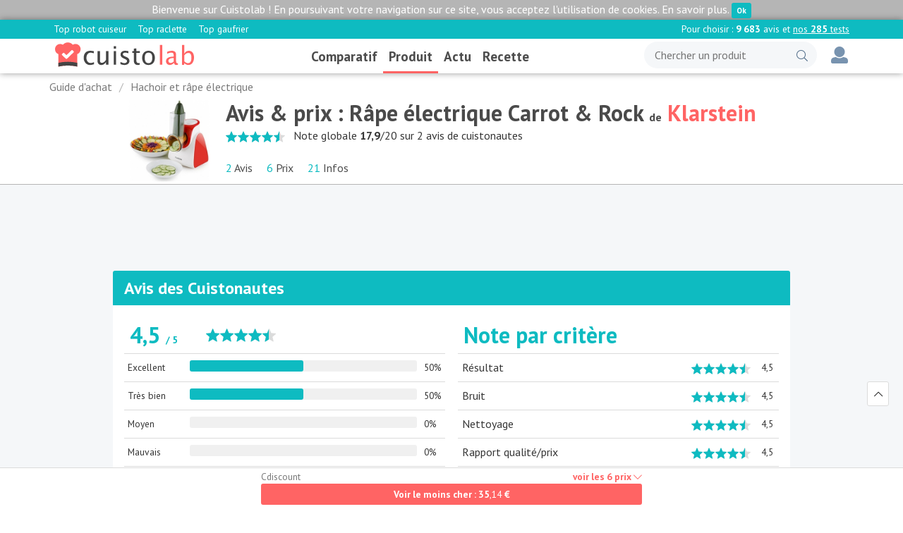

--- FILE ---
content_type: text/html; charset=UTF-8
request_url: https://www.cuistolab.com/avis--rape-electrique-carrot-rock-2369
body_size: 11371
content:
<!DOCTYPE html>
<html lang="fr">
<head>
    <meta charset="utf-8">
    <meta http-equiv="Content-type" content="text/html;charset=UTF-8">
    <title>Avis  Râpe électrique Carrot & Rock de Klarstein : test et prix</title>
    <meta name="description" content="Gagner du temps tout en obtenant un résultat uniforme c'est possible avec la machine à râper électrique Carrot & Rock de la marque Klarstein.  . avec cette machine à râper vous avez la possibilité de râper de hacher et de trancher vos fruits et ...">
    <base href="https://www.cuistolab.com/">
    <meta name="viewport" content="width=device-width, initial-scale=1.0">
    <link rel="apple-touch-icon" sizes="180x180" href="/static/favicons/apple-touch-icon.png">
    <link rel="icon" type="image/png" sizes="32x32" href="/static/favicons/favicon-32x32.png">
    <link rel="icon" type="image/png" sizes="16x16" href="/static/favicons/favicon-16x16.png">
    <link rel="manifest" href="/static/favicons/site.webmanifest">
    <link rel="mask-icon" href="/static/favicons/safari-pinned-tab.svg" color="#5bbad5">
    <link rel="shortcut icon" href="/static/favicons/favicon.ico">
    <meta name="apple-mobile-web-app-title" content="CuistoLab">
    <meta name="application-name" content="CuistoLab">
    <meta name="msapplication-TileColor" content="#da532c">
    <meta name="msapplication-config" content="/static/favicons/browserconfig.xml">
    <meta name="theme-color" content="#ffffff">
    <link href="https://fonts.googleapis.com/css?family=PT+Sans:400,700" rel="stylesheet">
    <link href="./static/css/public.css?v=1-21" rel="stylesheet" type="text/css">
    
<script>(function(w,d,s,l,i){w[l]=w[l]||[];w[l].push({'gtm.start':new Date().getTime(),event:'gtm.js'});var f=d.getElementsByTagName(s)[0],j=d.createElement(s),dl=l!='dataLayer'?'&l='+l:'';j.async=true;j.src='https://www.googletagmanager.com/gtm.js?id='+i+dl;f.parentNode.insertBefore(j,f);})(window,document,'script','dataLayer','GTM-T9XS57L');</script></head>
<body>
    
<noscript><iframe src="https://www.googletagmanager.com/ns.html?id=GTM-T9XS57L" height="0" width="0" style="display:none;visibility:hidden"></iframe></noscript>    <div class="bg-grey center" style="padding:2px 0;" id="cookieloi">
        Bienvenue sur Cuistolab ! En poursuivant votre navigation sur ce site, vous acceptez l'utilisation de cookies.
        <a href="/p-confidentialite#personal-data-gathering" class="text-light">En savoir plus</a>.
        <button class="evo-open button-t click" data-open-selector="#cookieloi" data-open-animation="true">Ok</button>
    </div>
<div class="fix zi-10 bg-light shadow" data-fix-group="head">
    <div class="bg-2 text-light">
        <div class="container-xl menu-subhead">
            <ul class="menu-list fz-s" style="white-space: nowrap; overflow-x: auto;">
                <li class="menu-item pull-right-md pull-left-all"><span class="menu-link"><span class="hide-all show-inline-sm">Pour choisir : </span> <b>9 683</b> avis et <a href="/tests" class="text-light" style="text-decoration: underline;">nos <b>285</b> tests</a></span></li>
                <li class="menu-item"><a href="./thermomix-magimix-kenwood-monsieur-cuisine-robots-loupe-m155" class="menu-link">Top robot cuiseur</a></li>
                <li class="menu-item"><a href="./choisir-meilleur-appareil-raclette-2018-top-comparatif-m120" class="menu-link">Top raclette</a></li>
                <li class="menu-item"><a href="./choisir-meilleur-gaufrier-2018-top-comparatif-m126" class="menu-link">Top gaufrier</a></li>
            </ul>
        </div>
    </div>
    <div>
    
        <div class="head head--keep container-xl fluid-between-one bw-0">
    
            <div class="show-all hide-md">
                <div class="click text-3 text-hover-1 fz-l-md_x show-inline-all va-m m-l-s evo-open" data-open-selector="#search_mobile"><i class="ico-search"></i></div>
            </div>
    
            <div class="head-logo-custom">
                <a href="./">
                    <img src="./static/images/cuistolab-light.svg" alt="CuistoLab">
                </a>
            </div>
            
            <div class="text-bold menu-keep">
                    
                        <ul class="menu-list"><li class="menu-item fz-m-md_l"><a href="/mag-guide" class="menu-link">Comparatif</a></li><li class="menu-item fz-m-md_l menu-item--current"><a href="/guide" class="menu-link">Produit</a></li><li class="menu-item fz-m-md_l"><a href="/mag-actualite-cuisine" class="menu-link">Actu</a></li><li class="menu-item fz-m-md_l"><a href="/mag-recette" class="menu-link">Recette</a></li></ul>
            </div>
            
            <div class="hide-all show-md col-nofluid">
                <div class="show-inline-all hide-lg click text-3 text-hover-3 fz-l-md_x va-m m-l-s evo-open" data-open-selector="#search_mobile"><i class="ico-search"></i>&nbsp;</div>
                <div class="hide-all show-inline-lg buttons-group evo-search evo-tooltip" style="flex-wrap: nowrap;" data-tooltip-target="#tooltip_search" data-tooltip-close-on-demand="true">
                    <div class="button rd-l-v left bg-3-light bg-hover-3-light bd-3-light bw-r-0 text-normal">
                        <form><input type="text" name="q" autocomplete="off" placeholder="Chercher un produit" class="rd-s bg-3-light bw-0" style="outline:0;"></form>
                    </div>
                    <div class="button rd-r-v bg-3-light text-1 bd-3-light bw-l-0 text-3-dark"><i class="ico-search"></i></div>
                </div>
                    <a href="/user/login" class="text-3 text-hover-1 fz-l-md_x show-inline-all va-m m-l-s" title="Se connecter"><i class="ico-user-solid text-3"></i></a>
            </div>
    
            <div class="show-all hide-md">
                <div class="click text-3 text-hover-3 fz-l-md_x va-m m-l-s hide-all show-inline-all show-inline-md hide-lg evo-open" data-open-selector="#search_mobile"><i class="ico-search"></i>&nbsp;</div>
                    <a href="/user/login" class="text-3 text-hover-1 fz-l-md_x show-inline-all va-m m-r-s" title="Se connecter">&nbsp;<i class="ico-user-solid text-3"></i></a>
            </div>
        </div>
    </div>
    
    <div class="hide-all" id="search_mobile">
        <div class="bg-light evo-search evo-tooltip w-100 show-t-all bw-0 bw-b-s bd-1" data-tooltip-target="#tooltip_search" data-tooltip-close-on-demand="true" style="flex-wrap: nowrap;">
            <div class="show-tc-all p-t" style="width:40px;"><i class="ico-search"></i></div>
            <div class="show-tc-all"><form><input id="search_mobile_input" type="text" name="q" autocomplete="off" placeholder="Chercher un produit, un test, une catégorie etc." class="p-t bg-light bw-0 text-bold w-100" style="outline:0;"></form></div>
        </div>
    </div>
</div>
<div class="content">
    
            <div class="tree container-xl p-h-t m-b-0">
        <ul class="tree-list">
            <li class="tree-item"><a href="/guide" class="tree-item-link">Guide d'achat</a></li>
            <li class="tree-item">
                    <a href="/guide-hachoir-rape-electrique" class="tree-item-link">Hachoir et râpe électrique</a>
            </li>
        </ul>
    </div>

<div class="container read m-b-s" id="overview">
    
    <div class="p-v-t col-all12-sm2 pull-none pull-left-sm" style="position: relative;">
        <div class="slide evo-slide bg-light" data-slide-autoplay="true">
            <div class="slide-frame evo-slide-frame">
                <div class="grid-xs2-sm1 fluid-height-one evo-slides">
                        <div>
                            <div class="ratio-5x4">
                                <img src="./images/opinion/product/md/3940-rouge.jpg" alt=" Râpe électrique Carrot & Rock" data-popin="#img" data-open-img="./images/opinion/product/lg/3940-rouge.jpg" data-open-selector-target=".evo-open-target">
                            </div>
                        </div>
                        <div>
                            <div class="ratio-5x4">
                                <img src="./images/opinion/product/md/3941-vert.jpg" alt=" Râpe électrique Carrot & Rock" data-popin="#img" data-open-img="./images/opinion/product/lg/3941-vert.jpg" data-open-selector-target=".evo-open-target">
                            </div>
                        </div>
                </div>
            </div>
        </div>
    </div>
    
    
    <h1 class="fz-x-md_v m-h-0">Avis & prix :  Râpe électrique Carrot & Rock <span class="fz-m">de</span> <span class="text-1">Klarstein</span></h1>
        <div class="">
            <span style="position: relative;top:5px;"><div class="show-inline-all"><div class="grid text-grey-light" style="position: relative;"><i class="ico-star"></i><i class="ico-star"></i><i class="ico-star"></i><i class="ico-star"></i><i class="ico-star"></i><div class="grid text-2" style="width:90%;position: absolute;top:0;left:0;overflow: hidden;"><div class="fluid-one"><i class="ico-star"></i><i class="ico-star"></i><i class="ico-star"></i><i class="ico-star"></i><i class="ico-star"></i></div></div></div></div></span>
            <span class="m-l-t">Note globale <b>17,9</b>/20 sur 2 avis de cuistonautes</span>
        </div>
</div>
    <div class="bg-light fix zi-10 bw-0 bw-b-t bd-grey"  data-fix-group="head">
        <div class="container">
            <div id="scrollview-attachs">
                <a href="/avis--rape-electrique-carrot-rock-2369#avis" class="p-h-t m-r-s show-inline-all evo-go bg-light bd-light bw-0 bw-b-l bd-hover-2" data-go-target="#avis" data-go-add="-40" title="Avis des cuistos">
                        <span class="text-2">2</span>
                    Avis
                </a>
                    <a href="/avis--rape-electrique-carrot-rock-2369#price" class="p-h-t m-r-s show-inline-all evo-go bg-light bd-light bw-0 bw-b-l bd-hover-2" data-go-target="#price" data-go-add="-40" title="Trouver le meilleur prix pour ce produit">
                            <span class="text-2">6</span>
                        Prix
                    </a>
                    <a href="/avis--rape-electrique-carrot-rock-2369#feature" class="p-h-t m-r-s show-inline-all evo-go bg-light bd-light bw-0 bw-b-l bd-hover-2" data-go-target="#feature" data-go-add="-40" title="Caractéristiques et photos du produit">
                            <span class="text-2">21</span>
                        Infos
                    </a>
            </div>
        </div>
        <div class="clear"></div>
    </div>
    <div class="p-h-t bg-3-light">

<div class="center p-h-t">
        <ins class="adsbygoogle "
                style="display: block;"
                data-ad-client="ca-pub-2314912630178654"
                data-ad-slot="4966577100"
                data-ad-format="horizontal"
                ></ins>
        <script>
        // window.onload = function() {
            (adsbygoogle = window.adsbygoogle || []).push({ });
        // }
        </script>
</div>
    </div>
    <div class="evo-scrollview"
            data-scrollview-elements=".page-part"
            data-scrollview-attach="#scrollview-attachs>*"
            data-scrollview-attach-when-current-class="bd-1"
    >
        <div id="avis" class="page-part p-b-s bg-3-light">

<div class="container" id="avis_part">
        <div class="show-t-md w-100">
            <div class="show-tc-md va-t">
                <div class="box">
                    <div class="box-in p-h-t p-v-s bg-2">
                        <h2 class="fz-l-md_x">Avis des Cuistonautes</h2>
                    </div>
                    <div class="box-in p-s read">
                        <div class="grid-all1-sm2-md2 grid-space-m">
                            <div>
                                <table class="w-100 fz-s">
                                    <tr class="fz-l">
                                        <td colspan="3">
                                            <span class="fz-v text-bold text-2 m-r-m">
4,5                                                <span class="fz-s">/ 5</span>
                                            </span>
<div class="show-inline-all"><div class="grid text-grey-light" style="position: relative;"><i class="ico-star"></i><i class="ico-star"></i><i class="ico-star"></i><i class="ico-star"></i><i class="ico-star"></i><div class="grid text-2" style="width:90%;position: absolute;top:0;left:0;overflow: hidden;"><div class="fluid-one"><i class="ico-star"></i><i class="ico-star"></i><i class="ico-star"></i><i class="ico-star"></i><i class="ico-star"></i></div></div></div></div>                                        </td>
                                    </tr>
                                                                        <tr>
                                        <td class="h-40p va-m" style="white-space: nowrap">Excellent</td>
                                        <td class="va-m w-100">
                                            <div class="progress bg-grey-light-1 progress--md progress--rounded">
                                                <div class="progress-bar bg-2" style="width: 50%;"></div>
                                            </div>
                                        </td>
                                        <td class="h-40p va-m" style="white-space: nowrap">50%</td>
                                    </tr>
                                    <tr>
                                        <td class="h-40p va-m" style="white-space: nowrap">Très bien</td>
                                        <td class="va-m w-100">
                                            <div class="progress bg-grey-light-1 progress--md progress--rounded">
                                                <div class="progress-bar bg-2" style="width: 50%;"></div>
                                            </div>
                                        </td>
                                        <td class="h-40p va-m" style="white-space: nowrap">50%</td>
                                    </tr>
                                    <tr>
                                        <td class="h-40p va-m" style="white-space: nowrap">Moyen</td>
                                        <td class="va-m w-100">
                                            <div class="progress bg-grey-light-1 progress--md progress--rounded">
                                                <div class="progress-bar bg-2" style="width: 0%;"></div>
                                            </div>
                                        </td>
                                        <td class="h-40p va-m" style="white-space: nowrap">0%</td>
                                    </tr>
                                    <tr>
                                        <td class="h-40p va-m" style="white-space: nowrap">Mauvais</td>
                                        <td class="va-m w-100">
                                            <div class="progress bg-grey-light-1 progress--md progress--rounded">
                                                <div class="progress-bar bg-2" style="width: 0%;"></div>
                                            </div>
                                        </td>
                                        <td class="h-40p va-m" style="white-space: nowrap">0%</td>
                                    </tr>
                                    <tr>
                                        <td class="h-40p va-m" style="white-space: nowrap">Très mauvais</td>
                                        <td class="va-m w-100">
                                            <div class="progress bg-grey-light-1 progress--md progress--rounded">
                                                <div class="progress-bar bg-2" style="width: 0%;"></div>
                                            </div>
                                        </td>
                                        <td class="h-40p va-m" style="white-space: nowrap">0%</td>
                                    </tr>
                                </table>
                            </div>
                            <div>
                                <table class="w-100">
                                    <tr class="fz-l">
                                        <td colspan="3">
                                            <span class="fz-v text-bold text-2 m-r-m">
                                                Note par critère
                                            </span>
                                        </td>
                                    </tr>
                                    <tr>
                                        <td class="h-40p va-m">Résultat</td>
                                        <td class="va-b w-100p">
<div class="show-inline-all"><div class="grid text-grey-light" style="position: relative;"><i class="ico-star"></i><i class="ico-star"></i><i class="ico-star"></i><i class="ico-star"></i><i class="ico-star"></i><div class="grid text-2" style="width:90%;position: absolute;top:0;left:0;overflow: hidden;"><div class="fluid-one"><i class="ico-star"></i><i class="ico-star"></i><i class="ico-star"></i><i class="ico-star"></i><i class="ico-star"></i></div></div></div></div>                                        </td>
                                        <td class="h-40p w-30p va-m fz-s">4,5</td>
                                    </tr>
                                    <tr>
                                        <td class="h-40p va-m">Bruit</td>
                                        <td class="va-b w-100p">
<div class="show-inline-all"><div class="grid text-grey-light" style="position: relative;"><i class="ico-star"></i><i class="ico-star"></i><i class="ico-star"></i><i class="ico-star"></i><i class="ico-star"></i><div class="grid text-2" style="width:90%;position: absolute;top:0;left:0;overflow: hidden;"><div class="fluid-one"><i class="ico-star"></i><i class="ico-star"></i><i class="ico-star"></i><i class="ico-star"></i><i class="ico-star"></i></div></div></div></div>                                        </td>
                                        <td class="h-40p w-30p va-m fz-s">4,5</td>
                                    </tr>
                                    <tr>
                                        <td class="h-40p va-m">Nettoyage</td>
                                        <td class="va-b w-100p">
<div class="show-inline-all"><div class="grid text-grey-light" style="position: relative;"><i class="ico-star"></i><i class="ico-star"></i><i class="ico-star"></i><i class="ico-star"></i><i class="ico-star"></i><div class="grid text-2" style="width:90%;position: absolute;top:0;left:0;overflow: hidden;"><div class="fluid-one"><i class="ico-star"></i><i class="ico-star"></i><i class="ico-star"></i><i class="ico-star"></i><i class="ico-star"></i></div></div></div></div>                                        </td>
                                        <td class="h-40p w-30p va-m fz-s">4,5</td>
                                    </tr>
                                    <tr>
                                        <td class="h-40p va-m">Rapport qualité/prix</td>
                                        <td class="va-b w-100p">
<div class="show-inline-all"><div class="grid text-grey-light" style="position: relative;"><i class="ico-star"></i><i class="ico-star"></i><i class="ico-star"></i><i class="ico-star"></i><i class="ico-star"></i><div class="grid text-2" style="width:90%;position: absolute;top:0;left:0;overflow: hidden;"><div class="fluid-one"><i class="ico-star"></i><i class="ico-star"></i><i class="ico-star"></i><i class="ico-star"></i><i class="ico-star"></i></div></div></div></div>                                        </td>
                                        <td class="h-40p w-30p va-m fz-s">4,5</td>
                                    </tr>
                                    <tr>
                                        <td class="h-40p va-m">Fiabilité dans le temps</td>
                                        <td class="va-b w-100p">
<div class="show-inline-all"><div class="grid text-grey-light" style="position: relative;"><i class="ico-star"></i><i class="ico-star"></i><i class="ico-star"></i><i class="ico-star"></i><i class="ico-star"></i><div class="grid text-2" style="width:86%;position: absolute;top:0;left:0;overflow: hidden;"><div class="fluid-one"><i class="ico-star"></i><i class="ico-star"></i><i class="ico-star"></i><i class="ico-star"></i><i class="ico-star"></i></div></div></div></div>                                        </td>
                                        <td class="h-40p w-30p va-m fz-s">4,3</td>
                                    </tr>
                                </table>
                            </div>
                        </div>
                    </div>
                </div>
            </div>
        </div>
        <div class="show-t-md w-100">
            <div class="show-tc-md">
                    <div class="box m-t-t">
                        <div class="box-in p-s read">
                            <div class="comment" id="avis-7857">
                                <div class="show-t-md w-100">
                                    <div class="show-tc-md">
                                        <div class="text-2 m-b-t fz-l-md_x text-bold">
                                                                                                <span class="fz-m"><div class="show-inline-all"><div class="grid text-grey-light" style="position: relative;"><i class="ico-star"></i><i class="ico-star"></i><i class="ico-star"></i><i class="ico-star"></i><i class="ico-star"></i><div class="grid text-2" style="width:100%;position: absolute;top:0;left:0;overflow: hidden;"><div class="fluid-one"><i class="ico-star"></i><i class="ico-star"></i><i class="ico-star"></i><i class="ico-star"></i><i class="ico-star"></i></div></div></div></div></span>
                                            <div>ingénieux </div>
                                        </div>
                                        <div class="m-b-t text-grey-dark">Par <span class="text-1 text-bold">shanon25000</span>, il y a 6 ans 9 mois 12 jr et 8 h</div>
                                        <div class="grid-all1-md2 grid-space-m fz-m">
                                            <div>
                                                <div class="box bg-transparent">
                                                    <div class="box-in p-0">
                                                            <div class="p-t-t"><i class="ico-check text-2 m-r-t"></i>parfait </div>
                                                    </div>
                                                </div>
                                            </div>
                                            <div>
                                                <div class="box bg-transparent">
                                                    <div class="box-in p-0">
                                                            <div class="p-t-t"><i class="ico-close text-1 m-r-t"></i>aucun</div>
                                                    </div>
                                                </div>
                                            </div>
                                        </div>
                                    </div>
                                        <div class="show-tc-md">
                                            <div class="pull-right-md m-h-t bg-grey-light-2 p-t rd-m" style="min-width: 250px;">
                                                <table>
                                                                                                                        <tr>
                                                                <td>
                                                                    <span class="fz-s text-bold" style="width:170px;">Résultat</span>
                                                                </td>
                                                                <td>
                                                                    <span class="fz-s"><div class="show-inline-all"><div class="grid text-grey-light" style="position: relative;"><i class="ico-star"></i><i class="ico-star"></i><i class="ico-star"></i><i class="ico-star"></i><i class="ico-star"></i><div class="grid text-2" style="width:100%;position: absolute;top:0;left:0;overflow: hidden;"><div class="fluid-one"><i class="ico-star"></i><i class="ico-star"></i><i class="ico-star"></i><i class="ico-star"></i><i class="ico-star"></i></div></div></div></div></span>
                                                                </td>
                                                            </tr>
                                                                                                                        <tr>
                                                                <td>
                                                                    <span class="fz-s text-bold" style="width:170px;">Bruit</span>
                                                                </td>
                                                                <td>
                                                                    <span class="fz-s"><div class="show-inline-all"><div class="grid text-grey-light" style="position: relative;"><i class="ico-star"></i><i class="ico-star"></i><i class="ico-star"></i><i class="ico-star"></i><i class="ico-star"></i><div class="grid text-2" style="width:100%;position: absolute;top:0;left:0;overflow: hidden;"><div class="fluid-one"><i class="ico-star"></i><i class="ico-star"></i><i class="ico-star"></i><i class="ico-star"></i><i class="ico-star"></i></div></div></div></div></span>
                                                                </td>
                                                            </tr>
                                                                                                                        <tr>
                                                                <td>
                                                                    <span class="fz-s text-bold" style="width:170px;">Nettoyage</span>
                                                                </td>
                                                                <td>
                                                                    <span class="fz-s"><div class="show-inline-all"><div class="grid text-grey-light" style="position: relative;"><i class="ico-star"></i><i class="ico-star"></i><i class="ico-star"></i><i class="ico-star"></i><i class="ico-star"></i><div class="grid text-2" style="width:100%;position: absolute;top:0;left:0;overflow: hidden;"><div class="fluid-one"><i class="ico-star"></i><i class="ico-star"></i><i class="ico-star"></i><i class="ico-star"></i><i class="ico-star"></i></div></div></div></div></span>
                                                                </td>
                                                            </tr>
                                                                                                                        <tr>
                                                                <td>
                                                                    <span class="fz-s text-bold" style="width:170px;">Rapport qualité/prix</span>
                                                                </td>
                                                                <td>
                                                                    <span class="fz-s"><div class="show-inline-all"><div class="grid text-grey-light" style="position: relative;"><i class="ico-star"></i><i class="ico-star"></i><i class="ico-star"></i><i class="ico-star"></i><i class="ico-star"></i><div class="grid text-2" style="width:100%;position: absolute;top:0;left:0;overflow: hidden;"><div class="fluid-one"><i class="ico-star"></i><i class="ico-star"></i><i class="ico-star"></i><i class="ico-star"></i><i class="ico-star"></i></div></div></div></div></span>
                                                                </td>
                                                            </tr>
                                                                                                                        <tr>
                                                                <td>
                                                                    <span class="fz-s text-bold" style="width:170px;">Fiabilité dans le temps</span>
                                                                </td>
                                                                <td>
                                                                    <span class="fz-s"><div class="show-inline-all"><div class="grid text-grey-light" style="position: relative;"><i class="ico-star"></i><i class="ico-star"></i><i class="ico-star"></i><i class="ico-star"></i><i class="ico-star"></i><div class="grid text-2" style="width:100%;position: absolute;top:0;left:0;overflow: hidden;"><div class="fluid-one"><i class="ico-star"></i><i class="ico-star"></i><i class="ico-star"></i><i class="ico-star"></i><i class="ico-star"></i></div></div></div></div></span>
                                                                </td>
                                                            </tr>
                                                </table>
                                            </div>
                                        </div>
                                </div>
                                <div class="clear"></div>
                                <br>
                                <p>
                                Cette râpe électrique est génial , on peut râper n'importe quel fruits et légumes. on peut ainsi être créative et aussi bien faire des salades ou décorer des assiettes , des plats à l'infini.
                                </p>
                                
                            </div>
                        </div>
                    </div>
                    <div class="box m-t-t">
                        <div class="box-in p-s read">
                            <div class="comment" id="avis-7129">
                                <div class="show-t-md w-100">
                                    <div class="show-tc-md">
                                        <div class="text-2 m-b-t fz-l-md_x text-bold">
                                                                                                <span class="fz-m"><div class="show-inline-all"><div class="grid text-grey-light" style="position: relative;"><i class="ico-star"></i><i class="ico-star"></i><i class="ico-star"></i><i class="ico-star"></i><i class="ico-star"></i><div class="grid text-2" style="width:78.6%;position: absolute;top:0;left:0;overflow: hidden;"><div class="fluid-one"><i class="ico-star"></i><i class="ico-star"></i><i class="ico-star"></i><i class="ico-star"></i><i class="ico-star"></i></div></div></div></div></span>
                                            <div>Petite râpe, mais efficace</div>
                                        </div>
                                        <div class="m-b-t text-grey-dark">Par <span class="text-1 text-bold">Durbaubal</span>, il y a 6 ans 10 mois 1 jr et 11 h</div>
                                        <div class="grid-all1-md2 grid-space-m fz-m">
                                            <div>
                                                <div class="box bg-transparent">
                                                    <div class="box-in p-0">
                                                            <div class="p-t-t"><i class="ico-check text-2 m-r-t"></i>5 lames interchangeables</div>
                                                            <div class="p-t-t"><i class="ico-check text-2 m-r-t"></i>Gain de temps</div>
                                                    </div>
                                                </div>
                                            </div>
                                            <div>
                                                <div class="box bg-transparent">
                                                    <div class="box-in p-0">
                                                            <div class="p-t-t"><i class="ico-close text-1 m-r-t"></i>Un peu fragile</div>
                                                    </div>
                                                </div>
                                            </div>
                                        </div>
                                    </div>
                                        <div class="show-tc-md">
                                            <div class="pull-right-md m-h-t bg-grey-light-2 p-t rd-m" style="min-width: 250px;">
                                                <table>
                                                                                                                        <tr>
                                                                <td>
                                                                    <span class="fz-s text-bold" style="width:170px;">Résultat</span>
                                                                </td>
                                                                <td>
                                                                    <span class="fz-s"><div class="show-inline-all"><div class="grid text-grey-light" style="position: relative;"><i class="ico-star"></i><i class="ico-star"></i><i class="ico-star"></i><i class="ico-star"></i><i class="ico-star"></i><div class="grid text-2" style="width:80%;position: absolute;top:0;left:0;overflow: hidden;"><div class="fluid-one"><i class="ico-star"></i><i class="ico-star"></i><i class="ico-star"></i><i class="ico-star"></i><i class="ico-star"></i></div></div></div></div></span>
                                                                </td>
                                                            </tr>
                                                                                                                        <tr>
                                                                <td>
                                                                    <span class="fz-s text-bold" style="width:170px;">Bruit</span>
                                                                </td>
                                                                <td>
                                                                    <span class="fz-s"><div class="show-inline-all"><div class="grid text-grey-light" style="position: relative;"><i class="ico-star"></i><i class="ico-star"></i><i class="ico-star"></i><i class="ico-star"></i><i class="ico-star"></i><div class="grid text-2" style="width:80%;position: absolute;top:0;left:0;overflow: hidden;"><div class="fluid-one"><i class="ico-star"></i><i class="ico-star"></i><i class="ico-star"></i><i class="ico-star"></i><i class="ico-star"></i></div></div></div></div></span>
                                                                </td>
                                                            </tr>
                                                                                                                        <tr>
                                                                <td>
                                                                    <span class="fz-s text-bold" style="width:170px;">Nettoyage</span>
                                                                </td>
                                                                <td>
                                                                    <span class="fz-s"><div class="show-inline-all"><div class="grid text-grey-light" style="position: relative;"><i class="ico-star"></i><i class="ico-star"></i><i class="ico-star"></i><i class="ico-star"></i><i class="ico-star"></i><div class="grid text-2" style="width:80%;position: absolute;top:0;left:0;overflow: hidden;"><div class="fluid-one"><i class="ico-star"></i><i class="ico-star"></i><i class="ico-star"></i><i class="ico-star"></i><i class="ico-star"></i></div></div></div></div></span>
                                                                </td>
                                                            </tr>
                                                                                                                        <tr>
                                                                <td>
                                                                    <span class="fz-s text-bold" style="width:170px;">Rapport qualité/prix</span>
                                                                </td>
                                                                <td>
                                                                    <span class="fz-s"><div class="show-inline-all"><div class="grid text-grey-light" style="position: relative;"><i class="ico-star"></i><i class="ico-star"></i><i class="ico-star"></i><i class="ico-star"></i><i class="ico-star"></i><div class="grid text-2" style="width:80%;position: absolute;top:0;left:0;overflow: hidden;"><div class="fluid-one"><i class="ico-star"></i><i class="ico-star"></i><i class="ico-star"></i><i class="ico-star"></i><i class="ico-star"></i></div></div></div></div></span>
                                                                </td>
                                                            </tr>
                                                                                                                        <tr>
                                                                <td>
                                                                    <span class="fz-s text-bold" style="width:170px;">Fiabilité dans le temps</span>
                                                                </td>
                                                                <td>
                                                                    <span class="fz-s"><div class="show-inline-all"><div class="grid text-grey-light" style="position: relative;"><i class="ico-star"></i><i class="ico-star"></i><i class="ico-star"></i><i class="ico-star"></i><i class="ico-star"></i><div class="grid text-2" style="width:70%;position: absolute;top:0;left:0;overflow: hidden;"><div class="fluid-one"><i class="ico-star"></i><i class="ico-star"></i><i class="ico-star"></i><i class="ico-star"></i><i class="ico-star"></i></div></div></div></div></span>
                                                                </td>
                                                            </tr>
                                                </table>
                                            </div>
                                        </div>
                                </div>
                                <div class="clear"></div>
                                <br>
                                <p>
                                J'ai beaucoup entendu parler de cette râpe électrique, du coup, j'ai voulu la tester. Le design est ultra-compact, ce qui est très bien car je n'ai plus beaucoup de place dans ma cuisine. <br />
De toute évidence, rien ne résiste aux lames, qu'il s'agisse des carottes, des pommes de terre, des concombres. Râper les légumes n'est plus une corvée puisque la tâche est achevée en quelques minutes. Bref, ce petit appareil facilite mon quotidien. En sus, il y a l'embarras du choix parmi les 5 types de lames. <br />
Je recommande. 
                                </p>
                                
                            </div>
                        </div>
                    </div>
                    
    <div id="avis_add">
            <div class="box m-t-t container-md">
                <div class="box-in p-s bg-light read center text-bold">
                    <p>
                        Pour ajouter votre avis, il vous faut être inscrit et connecté.
                    </p>
                    <a href="/user/login" class="button bg-1">Se connecter et ajouter un avis</a>
                    <br><br>
                    <span class="text-success fz-l">Et recevez des produits à tester :</span>
                </div>
                <div class="box-in p-s bg-success read center">
                    <p>
                        En ajoutant 3 avis, vous pouvez participer à la sélection pour <b>recevoir
                            des produits à tester gratuitement</b> chaque semaine.
                        <a href="./" class="text-bold text-light">En savoir plus <i class="m-l-t ico-chevron-right fz-s"></i></a>
                    </p>
                </div>
            </div>
    </div>

            </div>
            <div class="show-tc-md">
                    <div class="fix sidenav-responsive" data-fix-top="5" data-fix-after-group="head">
                        
    <ins class="adsbygoogle ad-article-vertical"
            data-ad-client="ca-pub-2314912630178654"
            data-ad-slot="2823384012"
            data-ad-format="auto"
            ></ins>
    <script>
        (adsbygoogle = window.adsbygoogle || []).push({ });
    </script>

                    </div>
            </div>
        </div>
</div>
        </div>
            <div id="price" class="read page-part bg-1-light p-h-m bw-b-t bw-t-t bd-1">

<div class="container">
    <h2 class="fz-x-md_v">Où acheter au meilleur prix</h2>
                
        <h3>Liste des variantes</h3>
        <div class="grid grid-space-s fluid-height-one evo-tab" data-tab-tabs=".click" data-tab-target="#variants" data-tab-move-to="#variants" data-tab-add="-80" style="overflow: auto;max-width: 100%;">
            <div class="col-all6-sm4-md2">
                <div class="bw-t bd-grey-light center bg-light click">
                    <div class="m-h-t text-bold">Toutes les variantes</div>
                    <div class="m-h-m">
                                De 35,14 €<br>à 63,99 €
</div>
                    <div class="m-h-s fz-s">Offres : 6</div>
                    <div class="m-h-s fz-s">Variantes : 2</div>
                </div>
            </div>
                <div class="col-all6-sm4-md2">
                    <div class="bw-t bd-grey-light center bg-light click" data-ajax="/ajax-avis-price-2369-3320">
                        <div class="m-h-t text-bold">Vert</div>
                        <div class="m-h-t">Dès 35,14 € <span class="fz-s">(3 prix)</span></div>
                        <img src="/static/p.gif" data-src="https://www.cuistolab.com/images/opinion/price/md/3320-vert.jpg" alt="Variante Vert">
                    </div>
                </div>
                <div class="col-all6-sm4-md2">
                    <div class="bw-t bd-grey-light center bg-light click" data-ajax="/ajax-avis-price-2369-3319">
                        <div class="m-h-t text-bold">Rouge</div>
                        <div class="m-h-t">Dès 44,99 € <span class="fz-s">(3 prix)</span></div>
                        <img src="/static/p.gif" data-src="https://www.cuistolab.com/images/opinion/price/md/3319-rouge.jpg" alt="Variante Rouge">
                    </div>
                </div>
        </div>
        
        <h3>Prix selon les variantes</h3>
    
    <div id="variants">
        <div class="show-all">
<div class="bg-light rd-m p-t table__responsive">
    <table class="w-100"> 
        <tr>
<th colspan="2"><span class="hide-all show-inline-md">Variante</span></th>            <th>Prix</th>
            <th class="hide-all show-tc-md">Port inclus</th>
            <th class="hide-all show-tc-md">Stock</th>
            <th class="hide-all show-tc-md">Délai</th>
            <th><span class="show-all hide-md">Offre</span><span class="hide-all show-inline-md">Boutique</span></th>
            <th class="hide-all show-tc-md"></th>
        </tr>
        <tr class="hide-all show-tr-md">
                <td class="va-m p-l-0 w-50p" style="font-size: 0;"><img src="/static/p.gif" data-src="https://www.cuistolab.com/images/opinion/price/xs/3320-vert.jpg" alt="Variante Vert" class="pull-left show-all"></td>
                <td class="fz-s p-l-0 va-m w-100p">Vert</td>
            <td class="va-m"><span class="fz-x text-bold">35<span class="fz-m text-normal">,14 </span>€</span></td>
            <td class="va-m">
                    <span class="text-grey">
                        35,14 €<br>
                        <span class="fz-s">Soit 0,00 € de FDP</span>
                    </span>
            </td>
            <td class="va-m">
                    <span class="text-grey fz-s">?</span>
            </td>
            <td class="va-m">
                    <span class="text-grey fz-s">?</span>
            </td>
            <td class="va-m"><a href="/avis-buy?id=162196846" target="_blank" rel="nofollow" class="text-dark">Cdiscount</a></td>
            <td class="va-m">
                <a href="/avis-buy?id=162196846" class="button-s button-block" target="_blank" rel="nofollow">VOIR L'OFFRE <i class="ico-chevron-right m-l-t"></i></a>
            </td>
        </tr>
        <tr class="hide-md click" onclick="location.href='/avis-buy?id=162196846'">
                <td class="va-m p-l-0 w-50p">
                    <img src="/static/p.gif" data-src="https://www.cuistolab.com/images/opinion/price/xs/3320-vert.jpg" alt="Variante Vert" class="pull-left show-all">
                    <br>
                    <span class="fz-s">Vert</span>
                </td>
                <td></td>
            <td class="va-m">
                <span class="fz-x text-bold">35<span class="fz-m text-normal">,14 </span>€</span><br>
                <span class="text-grey fz-s">
                    Port: 0,00 €
                </span>
            </td>
            <td class="va-m">
                <a href="/avis-buy?id=162196846" target="_blank" rel="nofollow" class="text-dark fz-s text-bold">Cdiscount</a><br>
                
                <span class="fz-s text-grey">
                    Dispo:
                        <span class="text-grey fz-s">?</span>
                </span><br>
                
                <a href="/avis-buy?id=162196846" class="button-s button-block" target="_blank" rel="nofollow">VOIR L'OFFRE <i class="ico-chevron-right m-l-t"></i></a>
            </td>
        </tr>
        <tr class="hide-all show-tr-md">
                <td class="va-m p-l-0 w-50p" style="font-size: 0;"><img src="/static/p.gif" data-src="https://www.cuistolab.com/images/opinion/price/xs/3320-vert.jpg" alt="Variante Vert" class="pull-left show-all"></td>
                <td class="fz-s p-l-0 va-m w-100p">Vert</td>
            <td class="va-m"><span class="fz-x text-bold">36<span class="fz-m text-normal">,99 </span>€</span></td>
            <td class="va-m">
                    <span class="text-grey fz-s">?</span>
            </td>
            <td class="va-m">
                    <span class="text-grey fz-s">?</span>
            </td>
            <td class="va-m">
                    <span class="text-grey fz-s">?</span>
            </td>
            <td class="va-m"><a href="/avis-buy?id=161790223" target="_blank" rel="nofollow" class="text-dark">Amazon</a></td>
            <td class="va-m">
                <a href="/avis-buy?id=161790223" class="button-s button-block" target="_blank" rel="nofollow">VOIR L'OFFRE <i class="ico-chevron-right m-l-t"></i></a>
            </td>
        </tr>
        <tr class="hide-md click" onclick="location.href='/avis-buy?id=161790223'">
                <td class="va-m p-l-0 w-50p">
                    <img src="/static/p.gif" data-src="https://www.cuistolab.com/images/opinion/price/xs/3320-vert.jpg" alt="Variante Vert" class="pull-left show-all">
                    <br>
                    <span class="fz-s">Vert</span>
                </td>
                <td></td>
            <td class="va-m">
                <span class="fz-x text-bold">36<span class="fz-m text-normal">,99 </span>€</span><br>
                <span class="text-grey fz-s">
                    Port: ?
                </span>
            </td>
            <td class="va-m">
                <a href="/avis-buy?id=161790223" target="_blank" rel="nofollow" class="text-dark fz-s text-bold">Amazon</a><br>
                
                <span class="fz-s text-grey">
                    Dispo:
                        <span class="text-grey fz-s">?</span>
                </span><br>
                
                <a href="/avis-buy?id=161790223" class="button-s button-block" target="_blank" rel="nofollow">VOIR L'OFFRE <i class="ico-chevron-right m-l-t"></i></a>
            </td>
        </tr>
        <tr class="hide-all show-tr-md">
                <td class="va-m p-l-0 w-50p" style="font-size: 0;"><img src="/static/p.gif" data-src="https://www.cuistolab.com/images/opinion/price/xs/3319-rouge.jpg" alt="Variante Rouge" class="pull-left show-all"></td>
                <td class="fz-s p-l-0 va-m w-100p">Rouge</td>
            <td class="va-m"><span class="fz-x text-bold">44<span class="fz-m text-normal">,99 </span>€</span></td>
            <td class="va-m">
                    <span class="text-grey fz-s">?</span>
            </td>
            <td class="va-m">
                    <span class="text-grey fz-s">?</span>
            </td>
            <td class="va-m">
                    <span class="text-grey fz-s">?</span>
            </td>
            <td class="va-m"><a href="/avis-buy?id=161790224" target="_blank" rel="nofollow" class="text-dark">Amazon</a></td>
            <td class="va-m">
                <a href="/avis-buy?id=161790224" class="button-s button-block" target="_blank" rel="nofollow">VOIR L'OFFRE <i class="ico-chevron-right m-l-t"></i></a>
            </td>
        </tr>
        <tr class="hide-md click" onclick="location.href='/avis-buy?id=161790224'">
                <td class="va-m p-l-0 w-50p">
                    <img src="/static/p.gif" data-src="https://www.cuistolab.com/images/opinion/price/xs/3319-rouge.jpg" alt="Variante Rouge" class="pull-left show-all">
                    <br>
                    <span class="fz-s">Rouge</span>
                </td>
                <td></td>
            <td class="va-m">
                <span class="fz-x text-bold">44<span class="fz-m text-normal">,99 </span>€</span><br>
                <span class="text-grey fz-s">
                    Port: ?
                </span>
            </td>
            <td class="va-m">
                <a href="/avis-buy?id=161790224" target="_blank" rel="nofollow" class="text-dark fz-s text-bold">Amazon</a><br>
                
                <span class="fz-s text-grey">
                    Dispo:
                        <span class="text-grey fz-s">?</span>
                </span><br>
                
                <a href="/avis-buy?id=161790224" class="button-s button-block" target="_blank" rel="nofollow">VOIR L'OFFRE <i class="ico-chevron-right m-l-t"></i></a>
            </td>
        </tr>
        <tr class="hide-all show-tr-md">
                <td class="va-m p-l-0 w-50p" style="font-size: 0;"><img src="/static/p.gif" data-src="https://www.cuistolab.com/images/opinion/price/xs/3319-rouge.jpg" alt="Variante Rouge" class="pull-left show-all"></td>
                <td class="fz-s p-l-0 va-m w-100p">Rouge</td>
            <td class="va-m"><span class="fz-x text-bold">48<span class="fz-m text-normal">,99 </span>€</span></td>
            <td class="va-m">
                    <span class="text-grey">
                        48,99 €<br>
                        <span class="fz-s">Soit 0,00 € de FDP</span>
                    </span>
            </td>
            <td class="va-m">
                    <i class="ico-check text-2"></i>
            </td>
            <td class="va-m">
                    <span class="text-grey fz-s">?</span>
            </td>
            <td class="va-m"><a href="/avis-buy?id=162312338" target="_blank" rel="nofollow" class="text-dark">Rakuten</a></td>
            <td class="va-m">
                <a href="/avis-buy?id=162312338" class="button-s button-block" target="_blank" rel="nofollow">VOIR L'OFFRE <i class="ico-chevron-right m-l-t"></i></a>
            </td>
        </tr>
        <tr class="hide-md click" onclick="location.href='/avis-buy?id=162312338'">
                <td class="va-m p-l-0 w-50p">
                    <img src="/static/p.gif" data-src="https://www.cuistolab.com/images/opinion/price/xs/3319-rouge.jpg" alt="Variante Rouge" class="pull-left show-all">
                    <br>
                    <span class="fz-s">Rouge</span>
                </td>
                <td></td>
            <td class="va-m">
                <span class="fz-x text-bold">48<span class="fz-m text-normal">,99 </span>€</span><br>
                <span class="text-grey fz-s">
                    Port: 0,00 €
                </span>
            </td>
            <td class="va-m">
                <a href="/avis-buy?id=162312338" target="_blank" rel="nofollow" class="text-dark fz-s text-bold">Rakuten</a><br>
                
                <span class="fz-s text-grey">
                    Dispo:
                        <span class="text-grey fz-s">?</span>
                </span><br>
                
                <a href="/avis-buy?id=162312338" class="button-s button-block" target="_blank" rel="nofollow">VOIR L'OFFRE <i class="ico-chevron-right m-l-t"></i></a>
            </td>
        </tr>
        <tr class="hide-all show-tr-md">
                <td class="va-m p-l-0 w-50p" style="font-size: 0;"><img src="/static/p.gif" data-src="https://www.cuistolab.com/images/opinion/price/xs/3320-vert.jpg" alt="Variante Vert" class="pull-left show-all"></td>
                <td class="fz-s p-l-0 va-m w-100p">Vert</td>
            <td class="va-m"><span class="fz-x text-bold">53<span class="fz-m text-normal">,89 </span>€</span></td>
            <td class="va-m">
                    <span class="text-grey">
                        53,89 €<br>
                        <span class="fz-s">Soit 0,00 € de FDP</span>
                    </span>
            </td>
            <td class="va-m">
                    <i class="ico-check text-2"></i>
            </td>
            <td class="va-m">
                    <span class="text-grey fz-s">?</span>
            </td>
            <td class="va-m"><a href="/avis-buy?id=162312339" target="_blank" rel="nofollow" class="text-dark">Rakuten</a></td>
            <td class="va-m">
                <a href="/avis-buy?id=162312339" class="button-s button-block" target="_blank" rel="nofollow">VOIR L'OFFRE <i class="ico-chevron-right m-l-t"></i></a>
            </td>
        </tr>
        <tr class="hide-md click" onclick="location.href='/avis-buy?id=162312339'">
                <td class="va-m p-l-0 w-50p">
                    <img src="/static/p.gif" data-src="https://www.cuistolab.com/images/opinion/price/xs/3320-vert.jpg" alt="Variante Vert" class="pull-left show-all">
                    <br>
                    <span class="fz-s">Vert</span>
                </td>
                <td></td>
            <td class="va-m">
                <span class="fz-x text-bold">53<span class="fz-m text-normal">,89 </span>€</span><br>
                <span class="text-grey fz-s">
                    Port: 0,00 €
                </span>
            </td>
            <td class="va-m">
                <a href="/avis-buy?id=162312339" target="_blank" rel="nofollow" class="text-dark fz-s text-bold">Rakuten</a><br>
                
                <span class="fz-s text-grey">
                    Dispo:
                        <span class="text-grey fz-s">?</span>
                </span><br>
                
                <a href="/avis-buy?id=162312339" class="button-s button-block" target="_blank" rel="nofollow">VOIR L'OFFRE <i class="ico-chevron-right m-l-t"></i></a>
            </td>
        </tr>
        <tr class="hide-all show-tr-md">
                <td class="va-m p-l-0 w-50p" style="font-size: 0;"><img src="/static/p.gif" data-src="https://www.cuistolab.com/images/opinion/price/xs/3319-rouge.jpg" alt="Variante Rouge" class="pull-left show-all"></td>
                <td class="fz-s p-l-0 va-m w-100p">Rouge</td>
            <td class="va-m"><span class="fz-x text-bold">63<span class="fz-m text-normal">,99 </span>€</span></td>
            <td class="va-m">
                    <span class="text-grey">
                        63,99 €<br>
                        <span class="fz-s">Soit 0,00 € de FDP</span>
                    </span>
            </td>
            <td class="va-m">
                    <span class="text-grey fz-s">?</span>
            </td>
            <td class="va-m">
                    <span class="text-grey fz-s">?</span>
            </td>
            <td class="va-m"><a href="/avis-buy?id=162196847" target="_blank" rel="nofollow" class="text-dark">Cdiscount</a></td>
            <td class="va-m">
                <a href="/avis-buy?id=162196847" class="button-s button-block" target="_blank" rel="nofollow">VOIR L'OFFRE <i class="ico-chevron-right m-l-t"></i></a>
            </td>
        </tr>
        <tr class="hide-md click" onclick="location.href='/avis-buy?id=162196847'">
                <td class="va-m p-l-0 w-50p">
                    <img src="/static/p.gif" data-src="https://www.cuistolab.com/images/opinion/price/xs/3319-rouge.jpg" alt="Variante Rouge" class="pull-left show-all">
                    <br>
                    <span class="fz-s">Rouge</span>
                </td>
                <td></td>
            <td class="va-m">
                <span class="fz-x text-bold">63<span class="fz-m text-normal">,99 </span>€</span><br>
                <span class="text-grey fz-s">
                    Port: 0,00 €
                </span>
            </td>
            <td class="va-m">
                <a href="/avis-buy?id=162196847" target="_blank" rel="nofollow" class="text-dark fz-s text-bold">Cdiscount</a><br>
                
                <span class="fz-s text-grey">
                    Dispo:
                        <span class="text-grey fz-s">?</span>
                </span><br>
                
                <a href="/avis-buy?id=162196847" class="button-s button-block" target="_blank" rel="nofollow">VOIR L'OFFRE <i class="ico-chevron-right m-l-t"></i></a>
            </td>
        </tr>
    </table>
</div>        </div>
            <div class="hide-all">
                <div class="bg-grey-dark-2 fake ratio-in">
                    <div class="center p-s" style="width: 100% !important;">
                        <i class="ico-spinner icon-pulse icon-3x" style="line-height: 0.8;"></i>
                    </div>
                </div>
            </div>
            <div class="hide-all">
                <div class="bg-grey-dark-2 fake ratio-in">
                    <div class="center p-s" style="width: 100% !important;">
                        <i class="ico-spinner icon-pulse icon-3x" style="line-height: 0.8;"></i>
                    </div>
                </div>
            </div>
    </div>
</div>            </div>
            <div id="feature" class="read page-part p-h-m">
                
<div class="container-md">
    <h2 class="fz-x-md_v">Caractéristiques du produit</h2>
    
    <p>Gagner du temps tout en obtenant un résultat uniforme, c'est possible avec la <strong>machine à râper électrique Carrot &amp; Rock de la marque Klarstein.</strong>&nbsp;</p><p>Avec cette machine à râper, vous avez la possibilité <strong>de râper, de hacher et de trancher</strong> vos <strong>fruits et légumes</strong> facilement et rapidement.&nbsp;</p><p>Sous le capot, l'appareil fonctionne avec un puissant <strong>moteur de 150 W</strong>. Il est également livré avec <strong>5 trémies</strong> vous permettant de réaliser des <strong>tranches lisses et ondulées, des bâtonnets lisses et épais</strong>, et de <strong>râper</strong>.&nbsp;</p><p>Cette râpe électrique dispose notamment d'une large sortie permettant de faire sortir les tranches de légumes directement dans l'assiette ou le saladier, tandis qu'un <strong>poussoir </strong>est livré en accessoire pour mieux introduire les aliments au niveau des lames.&nbsp;</p>
    
            <div class="center"><table>                                                                                                                                                                                                                                                                                                                                                                                                                                                                                                                            <tr><th colspan="2" class="bg-3 center">Dimensions du produit</th></tr>                                <tr><td class="right w-50 text-2-dark text-bold">Longueur :</td><td class="w-50">17 mm</td></tr>                                <tr><td class="right w-50 text-2-dark text-bold">Largeur :</td><td class="w-50">16 mm</td></tr>                                <tr><td class="right w-50 text-2-dark text-bold">Poids :</td><td class="w-50">1 265 g</td></tr>                                <tr><td class="right w-50 text-2-dark text-bold">Hauteur :</td><td class="w-50">26 mm</td></tr>                                                                                                                                                                                                                                                    <tr><th colspan="2" class="bg-3 center">Provenance et Garantie du produit</th></tr>                                <tr><td class="right w-50 text-2-dark text-bold">Fabrication :</td><td class="w-50">Aucune indication de provenance<br></td></tr>                                <tr><td class="right w-50 text-2-dark text-bold">Durée de garantie :</td><td class="w-50">Pas de garantie<br></td></tr>                                                                                                                                                                                                                                                                                                                                                                                                                                                                                                                                                                                                                                                                                                                                                                                                                                                                                                                                                                                                                                                                                                                                                                                                                                                                                                                                                                                                                                                                                                                                                                                                                            <tr><th colspan="2" class="bg-3 center">Informations utiles</th></tr>                                <tr><td class="right w-50 text-2-dark text-bold">Passe au lave-vaisselle :</td><td class="w-50"><span class="text-danger"><i class="ico-close"></i> Non</span></td></tr>                                <tr><td class="right w-50 text-2-dark text-bold">Rangement facile des lames :</td><td class="w-50"><span class="text-success"><i class="ico-check"></i> Oui</span></td></tr>                                <tr><td class="right w-50 text-2-dark text-bold">Bac collecteur :</td><td class="w-50"><span class="text-danger"><i class="ico-close"></i> Non</span></td></tr>                                <tr><td class="right w-50 text-2-dark text-bold">Nombre de lames/grilles fournies :</td><td class="w-50">5<br></td></tr>                                <tr><td class="right w-50 text-2-dark text-bold">Type de coupes :</td><td class="w-50">Tranches<br>Râpe moyen<br>Bâtonnets épais<br>Bâtonnets fins<br>Tranches ondulées<br></td></tr>                                <tr><td class="right w-50 text-2-dark text-bold">Plusieurs coloris disponibles :</td><td class="w-50"><span class="text-success"><i class="ico-check"></i> Oui</span></td></tr>                                <tr><td class="right w-50 text-2-dark text-bold">Coloris disponibles :</td><td class="w-50">Vert<br>Rouge<br></td></tr>                                <tr><td class="right w-50 text-2-dark text-bold">Accessoires fournis :</td><td class="w-50"><ul><li>Base</li><li>Trémie</li><li>Poussoir</li><li>Set de lames (tranches ondulées)</li><li>Set de lames (tranches lisses)</li><li>Set de lames (bâtonnets épais)</li><li>Set de lames (bâtonnets fins)</li><li>Set de lames (râpage)</li></ul></td></tr>                                <tr><td class="right w-50 text-2-dark text-bold">Pieds antidérapants :</td><td class="w-50"><span class="text-success"><i class="ico-check"></i> Oui</span></td></tr>                                                                                                                                                                                                                                                                                                                                                                                                                                                                                                                                                                                                                                                                                                <tr><th colspan="2" class="bg-3 center">Informations techniques</th></tr>                                <tr><td class="right w-50 text-2-dark text-bold">Puissance :</td><td class="w-50">150 Watt</td></tr>                                <tr><td class="right w-50 text-2-dark text-bold">Fonctionne sur secteur :</td><td class="w-50"><span class="text-success"><i class="ico-check"></i> Oui</span></td></tr>                                <tr><td class="right w-50 text-2-dark text-bold">Fonction :</td><td class="w-50">Hacher<br>Râper<br>Trancher<br></td></tr>                                                                                                                                                                                                                                                                                                                                                                                                                                                                                    <tr><th colspan="2" class="bg-3 center">Matériaux</th></tr>                                <tr><td class="right w-50 text-2-dark text-bold">Lames/grilles :</td><td class="w-50">Inox<br></td></tr>                                <tr><td class="right w-50 text-2-dark text-bold">Corps de l'appareil :</td><td class="w-50">Plastique<br></td></tr>                                                                                                                                                                                                                <tr><th colspan="2" class="bg-3 center">Equipements</th></tr>                                <tr><td class="right w-50 text-2-dark text-bold">Poussoir :</td><td class="w-50"><span class="text-success"><i class="ico-check"></i> Oui</span></td></tr>                                                                                                                                                                                                                                                                                                                                                                                    </table></div></div>

            </div>
    </div>
    <div class="popin container-xl container-force" id="img" title="fermer">
        <div class="m-t bg-dark">
            <i class="icon icon-round bg-light ico-close evo-open-close click p-v-t" style="position: absolute;right: -5px; top: -5px;"></i>
            <div class="evo-open-target center evo-open-close click"></div>
        </div>
    </div>
    <script type="application/ld+json">{"@context":"http:\/\/schema.org","@type":"Product","name":" R\u00e2pe \u00e9lectrique Carrot & Rock","brand":{"@type":"Thing","name":"Klarstein"},"mpn":"TK35-Carrot&Rock-R","image":[".\/images\/opinion\/product\/lg\/3940-rouge.jpg",".\/images\/opinion\/product\/lg\/3941-vert.jpg"],"description":"&lt;p&gt;Gagner du temps tout en obtenant un r\u00e9sultat uniforme, c'est possible avec la &lt;strong&gt;machine \u00e0 r\u00e2per \u00e9lectrique Carrot &amp;amp; Rock de la marque Klarstein.&lt;\/strong&gt;&amp;nbsp;&lt;\/p&gt;&lt;p&gt;Avec cette machine \u00e0 r\u00e2per, vous avez la possibilit\u00e9 &lt;strong&gt;de r\u00e2per, de hacher et de trancher&lt;\/strong&gt; vos &lt;strong&gt;fruits et l\u00e9gumes&lt;\/strong&gt; facilement et rapidement.&amp;nbsp;&lt;\/p&gt;&lt;p&gt;Sous le capot, l'appareil fonctionne avec un puissant &lt;strong&gt;moteur de 150 W&lt;\/strong&gt;. Il est \u00e9galement livr\u00e9 avec &lt;strong&gt;5 tr\u00e9mies&lt;\/strong&gt; vous permettant de r\u00e9aliser des &lt;strong&gt;tranches lisses et ondul\u00e9es, des b\u00e2tonnets lisses et \u00e9pais&lt;\/strong&gt;, et de &lt;strong&gt;r\u00e2per&lt;\/strong&gt;.&amp;nbsp;&lt;\/p&gt;&lt;p&gt;Cette r\u00e2pe \u00e9lectrique dispose notamment d'une large sortie permettant de faire sortir les tranches de l\u00e9gumes directement dans l'assiette ou le saladier, tandis qu'un &lt;strong&gt;poussoir &lt;\/strong&gt;est livr\u00e9 en accessoire pour mieux introduire les aliments au niveau des lames.&amp;nbsp;&lt;\/p&gt;","aggregateRating":{"@type":"AggregateRating","ratingValue":17.9,"reviewCount":2,"bestRating":20,"worstRating":2},"offers":{"@type":"AggregateOffer","lowPrice":"35.14","highPrice":"63.99","offerCount":6,"priceCurrency":"EUR"},"review":[{"@context":"http:\/\/schema.org","@type":"Review","@id":"\/avis--rape-electrique-carrot-rock-2369#avis-7857","name":"ing\u00e9nieux ","datePublished":"2019-04-01T19:51:00+0200","author":{"@type":"Person","name":"shanon25000"},"reviewRating":{"@type":"Rating","worstRating":0.5,"bestRating":5,"ratingValue":5}},{"@context":"http:\/\/schema.org","@type":"Review","@id":"\/avis--rape-electrique-carrot-rock-2369#avis-7129","name":"Petite r\u00e2pe, mais efficace","datePublished":"2019-03-12T17:09:00+0100","author":{"@type":"Person","name":"Durbaubal"},"reviewRating":{"@type":"Rating","worstRating":0.5,"bestRating":5,"ratingValue":3.9}}]}</script>
                <div class="menu-mobile bg-light bw-0 bw-t-t bd-grey-light" style="padding: 3px 0 4px 0;">
            <div class="menu-mobile-sidenav"></div>
            <div class="menu-mobile-in container-sm">
                <div>
                    <div class="fluid-between">
                        <span class="text-grey-dark fz-sm show-all">Cdiscount</span>
                        <a href="/avis--rape-electrique-carrot-rock-2369#price" data-go-target="#price" data-go-add="-40" class="evo-go text-bold fz-sm">
                            <span class="menu-mobile-item-text">voir les 6 prix <i class="ico-chevron-down"></i> </span></i>
                        </a>
                    </div>
                    <a href="/avis-buy?id=162196846" target="_blank" rel="nofollow" class="button-s bg-1 show-all">
                        Voir le moins cher : 35<span class="fz-s text-normal">,14 </span>€
                    </a>
                </div>
            </div>
        </div>

    
    <div class="clear"></div>
</div>
<div class="foot p-t-m bg-3-dark">
    
    <div class="container-xl">
        
        <div class="grid">
            <div class="col-md9 read p-b-m pull-none pull-left-md">
                <img src="/static/p.gif" data-src="./static/images/cuistolab-dark.svg" alt="Logo CuistoLab" style="max-width: 150px;"><br>
                <strong>Choisissez toujours le meilleur pour votre cuisine</strong>
                <br>
                <div class="fz-s p-h-s">
                    <div class="p-b-t">
                        <a href="/p-a-propos" class="p-r-s text-grey-light-1">A propos</a>
                        <a href="/contact" class="p-r-s text-grey-light-1">Nous contacter</a>
                    </div>
                    <div class="p-b-t">
                        <a href="/p-mention" class="p-r-s text-grey-light-1">Conditions d'utilisation</a>
                        <a href="/p-confidentialite" class="p-r-s text-grey-light-1">Politique de protection des données personnelles</a>
                    </div>
                </div>
                
                <div class="fz-s text-grey-light-1">
                    <em>
                        CuistoLab n'est pas une boutique et ne vend aucun produit pour la cuisine.<br>
                        Les avis des utilisateurs sont des opinions subjectives des membres de CuistoLab et non de CuistoLab.
                    </em>
                </div>
            </div>
            <div class="col-md3 p-b-m pull-none pull-left-md">
                <div class="bg-light rd-m">
                    <div class="fz-m p-t ">
                        <div class="grid-all2-sm3-md1">
                            <a href="https://www.youtube.com/c/CuistoLab" class="text-3-dark" target="_blank" rel="noopener"><i class="icon-fix-width ico-youtube text-google"></i> Cuistolab sur Youtube</a>
                            <a href="https://www.facebook.com/cuistolab/" class="text-3-dark" target="_blank" rel="noopener"><i class="icon-fix-width ico-facebook text-facebook"></i> Cuistolab sur Facebook</a>
                            <a href="https://www.instagram.com/cuistolab/" class="text-3-dark" target="_blank" rel="noopener"><i class="icon-fix-width ico-instagram text-instagram"></i> Cuistolab sur Instagram</a>
                            <a href="https://www.pinterest.fr/cuistolab/" class="text-3-dark" target="_blank" rel="noopener"><i class="icon-fix-width ico-pinterest text-pinterest"></i> Cuistolab sur Pinterest</a>
                            <a href="https://twitter.com/cuistolab_OFF" class="text-3-dark" target="_blank" rel="noopener"><i class="icon-fix-width ico-twitter text-twitter"></i> Cuistolab sur Twitter</a>
                        </div>
                    </div>
                </div>
            </div>
        </div>
    </div>
</div>
<div id="tooltip_search" class="tooltip tooltip-bottom tooltip-right tooltip--noarrow m-0" style="width: 100%;max-width: 550px;">
    <div class="box shadow rd-0"><div class="box-in p-0" id="tooltip_search_result"></div></div>
</div>
<script src="https://ajax.googleapis.com/ajax/libs/jquery/3.1.0/jquery.min.js"></script>
<script src="./static/js/public.js?v=1-21"></script>


</body>
</html>

--- FILE ---
content_type: text/html; charset=utf-8
request_url: https://www.google.com/recaptcha/api2/aframe
body_size: 260
content:
<!DOCTYPE HTML><html><head><meta http-equiv="content-type" content="text/html; charset=UTF-8"></head><body><script nonce="YbxOT9KrqdXRgDGqmLUhyw">/** Anti-fraud and anti-abuse applications only. See google.com/recaptcha */ try{var clients={'sodar':'https://pagead2.googlesyndication.com/pagead/sodar?'};window.addEventListener("message",function(a){try{if(a.source===window.parent){var b=JSON.parse(a.data);var c=clients[b['id']];if(c){var d=document.createElement('img');d.src=c+b['params']+'&rc='+(localStorage.getItem("rc::a")?sessionStorage.getItem("rc::b"):"");window.document.body.appendChild(d);sessionStorage.setItem("rc::e",parseInt(sessionStorage.getItem("rc::e")||0)+1);localStorage.setItem("rc::h",'1768361552101');}}}catch(b){}});window.parent.postMessage("_grecaptcha_ready", "*");}catch(b){}</script></body></html>

--- FILE ---
content_type: application/javascript
request_url: https://www.cuistolab.com/static/js/public.js?v=1-21
body_size: 62686
content:
!function(e){function t(i){if(n[i])return n[i].exports;var o=n[i]={i:i,l:!1,exports:{}};return e[i].call(o.exports,o,o.exports,t),o.l=!0,o.exports}var n={};t.m=e,t.c=n,t.d=function(e,n,i){t.o(e,n)||Object.defineProperty(e,n,{configurable:!1,enumerable:!0,get:i})},t.n=function(e){var n=e&&e.__esModule?function(){return e.default}:function(){return e};return t.d(n,"a",n),n},t.o=function(e,t){return Object.prototype.hasOwnProperty.call(e,t)},t.p="/static/js/",t(t.s=32)}([function(e,t){e.exports=jQuery},function(e,t,n){"use strict";function i(e,t){if(!(e instanceof t))throw new TypeError("Cannot call a class as a function")}Object.defineProperty(t,"__esModule",{value:!0});var o=function(){function e(e,t){for(var n=0;n<t.length;n++){var i=t[n];i.enumerable=i.enumerable||!1,i.configurable=!0,"value"in i&&(i.writable=!0),Object.defineProperty(e,i.key,i)}}return function(t,n,i){return n&&e(t.prototype,n),i&&e(t,i),t}}(),r=n(2),a=n(3),s=n(13),l=function(){function e(t,n){var o=this;i(this,e),this.optionsDef=this.optionsDefault(),this.element=t,this._optionsDef={pluginPrefix:void 0,debug:!1},this.options=(0,a.extend)(this._optionsDef,this.optionsDef,n,void 0!==this.optionsDef.pluginPrefix?(0,s.dataToObject)(this.element,this.optionsDef.pluginPrefix):[]),(0,r.each)(this.options,function(e,t){"true"===t?o.options[e]=!0:"false"===t?o.options[e]=!1:/^-?\d+$/.test(t)?o.options[e]=parseInt(t):o.options[e]=t})}return o(e,[{key:"optionsDefault",value:function(){return{}}},{key:"pluginClass",value:function(e){return this.options.pluginPrefix+"-"+e}},{key:"success",value:function(){this.colorLog="green",Function.prototype.apply.call(this.log,this,Array.prototype.slice.call(arguments))}},{key:"error",value:function(){this.colorLog="red",Function.prototype.apply.call(this.log,this,Array.prototype.slice.call(arguments))}},{key:"info",value:function(){this.colorLog="#4C6CD2",Function.prototype.apply.call(this.log,this,Array.prototype.slice.call(arguments))}},{key:"log",value:function(){if(void 0!==this.options&&void 0!==this.options.debug&&!1===this.options.debug)return!1;var e=Array.prototype.slice.call(arguments),t=void 0!==this.colorLog?this.colorLog:"#D28423";e.unshift("background:"+t+";color:#ffffff;font-size: 10px;padding: 1px 2px;"),e.unshift("%c"+this.constructor.name),this.colorLog=void 0,Function.prototype.apply.call(console.log,console,e)}}]),e}();t.default=l},function(e,t,n){"use strict";function i(e,t){var n=void 0,i=0;if((0,o._isArrayLike)(e))for(n=e.length;i<n&&!1!==t.call(e[i],i,e[i]);i++);else for(i in e)if(!1===t.call(e[i],i,e[i]))break;return e}Object.defineProperty(t,"__esModule",{value:!0}),t.each=i;var o=n(35)},function(e,t,n){"use strict";function i(){var e={},t=!1,n=0,r=arguments.length;for("boolean"===(0,o._type)(arguments[0])&&(t=arguments[0],n++);n<r;n++){var a=arguments[n];for(var s in a)Object.prototype.hasOwnProperty.call(a,s)&&(t&&"object"===(0,o._type)(a[s])?e[s]=i(!0,e[s],a[s]):e[s]=a[s])}return e}Object.defineProperty(t,"__esModule",{value:!0}),t.extend=i;var o=n(17)},function(e,t,n){"use strict";function i(e,t){for(;e&&1===e.nodeType;){if((0,o.matches)(e,t))return e;e=e.parentNode}return null}Object.defineProperty(t,"__esModule",{value:!0}),t.closest=i;var o=n(24)},function(e,t,n){"use strict";function i(e){var t=arguments.length>1&&void 0!==arguments[1]?arguments[1]:250,n=arguments[2],i=void 0,o=void 0;return function(){var r=n||this,a=+new Date,s=arguments;i&&a<i+t?(clearTimeout(o),o=setTimeout(function(){i=a,e.apply(r,s)},t+i-a)):(i=a,e.apply(r,s))}}Object.defineProperty(t,"__esModule",{value:!0}),t.default=i},function(e,t,n){"use strict";function i(e,t){var n=arguments.length>2&&void 0!==arguments[2]?arguments[2]:{},i=new CustomEvent(t,{bubbles:!0,cancelable:!0,detail:n});e.length?(0,o.each)(e,function(e,t){1===t.nodeType&&t.dispatchEvent(i)}):1===e.nodeType&&e.dispatchEvent(i)}Object.defineProperty(t,"__esModule",{value:!0}),t.eventDispatch=i;var o=n(2)},function(e,t,n){"use strict";function i(e,t){return e.className.indexOf(t)>=0}Object.defineProperty(t,"__esModule",{value:!0}),t.hasClass=i},function(e,t,n){"use strict";function i(e,t){(0,o.hasClass)(e,t)&&(e.className=e.className.replace(t,""))}Object.defineProperty(t,"__esModule",{value:!0}),t.removeClass=i;var o=n(7)},function(e,t,n){"use strict";function i(e,t){(0,o.hasClass)(e,t)||(e.className+=" "+t)}Object.defineProperty(t,"__esModule",{value:!0}),t.addClass=i;var o=n(7)},function(e,t,n){"use strict";var i,o,r;"function"==typeof Symbol&&Symbol.iterator;!function(n){o=[],i=n,void 0!==(r="function"==typeof i?i.apply(t,o):i)&&(e.exports=r)}(function(){function e(e){return"[object Array]"===Object.prototype.toString.call(e)}function t(e){return"[object Object]"===Object.prototype.toString.call(e)}function n(n,i){if(t(n)){var o;for(o in n)n.hasOwnProperty(o)&&i.call(this,o,n[o])}else if(e(n)||"string"==typeof n)for(var r=0,a=n.length;r<a;r++)i.call(this,r,n[r])}function i(e,t){var i=Object.keys(e),o={};return i=Array.prototype[t].apply(i,Array.prototype.slice.call(arguments,2)),n(i,function(t,n){o[n]=e[n]}),o}var o={"<":"&lt;",">":"&gt;","&":"&amp;",'"':"&quot;","'":"&#39;"};return String.prototype.trim||(String.prototype.trim=function(){return this.replace(/^[\s\uFEFF\xA0]+|[\s\uFEFF\xA0]+$/g,"")}),{fo:{template:"for",f:n},es:{template:"escape",f:function(e){return(e+"").replace(/[<>&"'\x00]/g,function(e){return o[e]||""})}},st:{template:"striptags",f:function(e,t){t=(((t||"")+"").toLowerCase().match(/<[a-z][a-z0-9]*>/g)||[]).join("");var n=/<\/?([a-z][a-z0-9]*)\b[^>]*>/gi,i=/<!--[\s\S]*?-->|<\?(?:php)?[\s\S]*?\?>/gi;return e.replace(i,"").replace(n,function(e,n){return t.indexOf("<"+n.toLowerCase()+">")>-1?e:""})}},ca:{template:"capitalize",f:function(e){return e+="",e.charAt(0).toUpperCase()+e.slice(1).toLowerCase()}},de:{template:"default",f:function(e,t){return e||t}},je:{template:"json_encode",f:function(e){return JSON.stringify(e)}},jd:{template:"json_decode",f:function(e){return JSON.parse(e)}},le:{template:"length",f:function(e){if("[object Object]"===Object.prototype.toString.call(e)){var t,n=0;for(t in e)e.hasOwnProperty(t)&&n++;return n}return e.length}},lo:{template:"lower",f:function(e){return(e+"").toLowerCase()}},me:{template:"merge",f:function(){return merge(arguments)}},n2:{template:"nl2br",f:function(e){return(e+"").replace(/([^>\r\n]?)(\r\n|\n\r|\r|\n)/g,"$1<br>$2")}},re:{template:"replace",f:function(e,i,o){return t(i)&&n(i,function(t,n){e=e.replace(new RegExp(t,o||"g"),n)}),e}},ro:{template:"round",f:function(e,t,n){n="floor"==n?"floor":"ceil";var i=Math.pow(10,t+0||2);return Math[n](e*i)/i}},tr:{template:"trim",f:function(e){return e.trim()}},up:{template:"upper",f:function(e){return e.toUpperCase()}},ue:{template:"url_encode",f:function(e){if(t(e)){var n,i=[];for(n in e)e.hasOwnProperty(n)&&i.push(encodeURIComponent(n)+"="+encodeURIComponent(e[n]));return i.join("&")}return encodeURIComponent(e)}},rv:{template:"reverse",f:function(e){return t(e)?i(e,"reverse"):e.reverse()}},sl:{template:"slice",f:function(e,n,o){return t(e)?i(e,"slice",n,o):e.slice(n,o)}},sp:{template:"split",f:function(e,t){return e.split(t)}}}})},function(e,t,n){"use strict";function i(e){return e&&e.__esModule?e:{default:e}}function o(e,t){if(!(e instanceof t))throw new TypeError("Cannot call a class as a function")}function r(e,t){if(!e)throw new ReferenceError("this hasn't been initialised - super() hasn't been called");return!t||"object"!=typeof t&&"function"!=typeof t?e:t}function a(e,t){if("function"!=typeof t&&null!==t)throw new TypeError("Super expression must either be null or a function, not "+typeof t);e.prototype=Object.create(t&&t.prototype,{constructor:{value:e,enumerable:!1,writable:!0,configurable:!0}}),t&&(Object.setPrototypeOf?Object.setPrototypeOf(e,t):e.__proto__=t)}Object.defineProperty(t,"__esModule",{value:!0});var s=function(){function e(e,t){for(var n=0;n<t.length;n++){var i=t[n];i.enumerable=i.enumerable||!1,i.configurable=!0,"value"in i&&(i.writable=!0),Object.defineProperty(e,i.key,i)}}return function(t,n,i){return n&&e(t.prototype,n),i&&e(t,i),t}}(),l=n(0),u=i(l),c=n(1),f=i(c),d=n(61),p=i(d),h=n(22),v=n(6),m=n(2),g={},y=function(e){function t(e,n){o(this,t);var i=r(this,(t.__proto__||Object.getPrototypeOf(t)).call(this,e,n));i.$selectorButton=(0,u.default)(i.element);var a=Math.floor(11*Math.random()),s=Math.floor(1e6*Math.random());return i.uniq=String.fromCharCode(a)+s,i.init(),i}return a(t,e),s(t,[{key:"optionsDefault",value:function(){return{pluginPrefix:"open",selector:void 0,$selectorOpen:void 0,selectorAddClass:void 0,$selectorAddClass:void 0,classOpen:void 0,classClose:void 0,classAfterClose:void 0,closeAll:!0,ajax:void 0,img:void 0,selectorTarget:void 0,closeDocument:!0,selectorDocument:document,callbackOpen:null,callbackClose:null,replace:!1}}}]),s(t,[{key:"init",value:function(){if(void 0===this.options.$selectorOpen&&void 0!==this.options.selector&&(this.options.$selectorOpen=(0,u.default)(this.options.selector)),void 0===this.options.$selectorAddClass&&void 0!==this.options.selectorAddClass&&(this.options.$selectorAddClass=(0,u.default)(this.options.selectorAddClass)),void 0===this.options.$selectorOpen||0===this.options.$selectorOpen.length)return!0;this.options.$selectorAddClass=void 0===this.options.$selectorAddClass?this.options.$selectorOpen:this.options.$selectorAddClass,this.options.openCount=0,this.eventAction()}},{key:"eventAction",value:function(){var e=this;this.$selectorButton.on("click.open",function(t){t.preventDefault(),t.stopPropagation(),e.hasClassOrIsShow()?e.close():e.open()}),this.options.$selectorOpen.find(".evo-open-close").on("click",function(t){t.preventDefault(),e.close()})}},{key:"open",value:function(){var e=this;void 0!==this.options.closeAll&&!0===this.options.closeAll&&this.closeAll(),this.addClassOrShow(),this.options.openCount++,"function"==typeof this.options.callbackOpen&&this.options.callbackOpen.call(this,this.options),!0===this.options.closeDocument&&(h.isMobile.iOS()&&(0,u.default)(this.options.selectorDocument).css("cursor","pointer"),(0,u.default)(this.options.selectorDocument).on("click.elementClose",function(t){0===(0,u.default)(t.target).closest(e.options.$selectorOpen).length&&e.close()}))}},{key:"close",value:function(){var e=this;if(h.isMobile.iOS()&&(0,u.default)(this.options.selectorDocument).css("cursor","default"),(0,u.default)(this.options.selectorDocument).off("click.elementClose"),this.hasClassOrIsShow()){var t=p.default.whichTransitionEvent(),n=p.default.whichAnimationEvent();void 0!==this.options.classClose&&!1!==t&&!1!==n?(this.options.$selectorAddClass.addClass(this.options.classClose),this.options.$selectorAddClass.one(t+" "+n,function(){e.options.$selectorAddClass.removeClass(e.options.classClose),e.removeClassOrHide(),e.options.$selectorAddClass.off(t+" "+n),e.afterClose()})):(this.removeClassOrHide(),this.afterClose())}}},{key:"closeAll",value:function(){t.delete(this),u.default.each(t.get(),function(e,n){n instanceof t&&n.close()})}},{key:"hasClassOrIsShow",value:function(){return void 0!==this.options.classOpen?this.options.$selectorAddClass.hasClass(this.options.classOpen):this.options.$selectorAddClass.is(":visible")}},{key:"addClassOrShow",value:function(){var e=this,n=void 0;if((void 0!==this.options.ajax||void 0!==this.options.img)&&(n=this.options.$selectorOpen,void 0!==this.options.selectorTarget)){var i=n.find(this.options.selectorTarget);0!==i.length&&(n=i)}if(void 0!==this.options.ajax)u.default.get(this.options.ajax).done(function(t){e.options.replace?n=(0,u.default)(t).replaceAll(n):n.html(t),(0,v.eventDispatch)(n,"domChange",{plugin:"OpenPlugin"})}),this.options.ajax=void 0;else if(void 0!==this.options.img){var o='<img src="'+this.options.img+'" alt="">';this.options.replace?n=(0,u.default)(o).replaceAll(n):n.html(o),(0,v.eventDispatch)(n,"domChange",{plugin:"OpenPlugin"})}void 0!==this.options.classOpen?this.options.$selectorAddClass.addClass(this.options.classOpen):this.options.$selectorAddClass.removeClass("hide-all").addClass("show-all"),t.add(this)}},{key:"removeClassOrHide",value:function(){void 0!==this.options.classOpen?this.options.$selectorAddClass.removeClass(this.options.classOpen):this.options.$selectorAddClass.removeClass("show-all").addClass("hide-all"),t.delete(this)}},{key:"afterClose",value:function(){void 0!==this.options.classAfterClose&&this.options.$selectorAddClass.addClass(this.options.classAfterClose),"function"==typeof this.options.callbackClose&&this.options.callbackClose.call(this,this.options)}}],[{key:"all",value:function(){(0,m.each)(document.querySelectorAll(".evo-open"),function(){new t(this)}),document.addEventListener("domChange",function(e){var n=e.target;(0,m.each)(n.querySelectorAll(".evo-open"),function(){new t(this)})})}},{key:"add",value:function(e){e instanceof t&&(g[e.uniq]=e)}},{key:"delete",value:function(e){e.uniq in g&&delete g[e.uniq]}},{key:"get",value:function(){return g}}]),t}(f.default);t.default=y},function(e,t,n){"use strict";function i(e){return e&&e.__esModule?e:{default:e}}function o(e){a.default.each(e,function(e,t){var n=(0,a.default)(t),i=n.find("input"),o=i.length,r=n.find("select"),s=r.length,u=n.find("textarea"),f=u.length,p=n.find(".form-group, .form-depend-of, .form-title--nested, .form-count, .form-tinymce, .form-draggable, .form-save, .check-all, .editor-code"),v=p.length,g=void 0;n.hasClass("form--noenter")&&new m.default(t);var b=!1;for(g=0;g<v;++g){var _=(0,a.default)(p[g]);_.hasClass("form-draggable")?new x.default(p[g]):_.hasClass("form-group")?new y.default(p[g]):_.hasClass("form-depend-of")?new h.default(p[g]):_.hasClass("form-count")?new c.default(p[g]):_.hasClass("form-title--nested")?new D.default(p[g]):_.hasClass("form-save")?b=!0:_.hasClass("check-all")?new l.default(p[g]):_.hasClass("form-tinymce")?new M.default(p[g]):_.hasClass("editor-code")&&new F.default(p[g]),void 0!==_.attr("data-check-cond")&&new B.default(p[g])}for(g=0;g<f;++g){var C=(0,a.default)(u[g]);C.hasClass("editor-tinymce")&&new M.default(u[g]),void 0!==C.attr("data-check-cond")&&new B.default(u[g])}for(g=0;g<o;++g){var O=(0,a.default)(i[g]);void 0!==O.attr("data-mask")&&new w.default(i[g]),O.hasClass("field-text--date")?new d.default(i[g]):O.hasClass("field-text--time")?new S.default(i[g]):O.hasClass("field-search")?new $.default(i[g]):O.hasClass("field-upload-url")?new A.default(i[g]):O.hasClass("field-slide")&&new R.default(i[g]),void 0!==O.attr("data-check-cond")&&new B.default(i[g])}for(g=0;g<s;++g){void 0!==(0,a.default)(r[g]).attr("data-check-cond")&&new B.default(r[g])}if(b)for(g=0;g<v;++g){var P=(0,a.default)(p[g]);P.hasClass("form-save")&&new k.default(p[g])}})}Object.defineProperty(t,"__esModule",{value:!0}),t.default=o;var r=n(0),a=i(r),s=n(78),l=i(s),u=n(79),c=i(u),f=n(80),d=i(f),p=n(83),h=i(p),v=n(28),m=i(v),g=n(29),y=i(g),b=n(93),w=i(b),_=n(97),x=i(_),C=n(99),k=i(C),O=n(104),$=i(O),P=n(105),S=i(P),j=n(30),M=i(j),E=n(106),D=i(E),T=n(107),A=i(T),L=n(109),F=i(L),I=n(112),R=i(I),N=n(115),B=i(N)},function(e,t,n){"use strict";function i(e,t){var n=arguments.length>2&&void 0!==arguments[2]?arguments[2]:"camelCase";if(void 0===e||!e||!1 in e)return{};var i={},s=e.attributes,l="";return s?("object"===(void 0===t?"undefined":o(t))?((0,r.each)(t,function(e,t){l+=(0===e?"":"|")+"data-"+t+"-"}),l="("+l+")"):l=void 0!==t?"data-"+t+"-":"data-",(0,r.each)(s,function(e,t){if(new RegExp("^"+l).test(t.name)){var o=t.name.replace(new RegExp(l),"");o=o.replace(/--/g,"_"),"camelCase"===n?o=(0,a.camelCase)(o,"-"):"underscore"===n&&(o=o.replace("-","_")),i[o]=t.value}}),i):i}Object.defineProperty(t,"__esModule",{value:!0});var o="function"==typeof Symbol&&"symbol"==typeof Symbol.iterator?function(e){return typeof e}:function(e){return e&&"function"==typeof Symbol&&e.constructor===Symbol&&e!==Symbol.prototype?"symbol":typeof e};t.dataToObject=i;var r=n(2),a=n(36)},function(e,t,n){"use strict";function i(e,t){if(!(e instanceof t))throw new TypeError("Cannot call a class as a function")}Object.defineProperty(t,"__esModule",{value:!0});var o=function(){function e(e,t){for(var n=0;n<t.length;n++){var i=t[n];i.enumerable=i.enumerable||!1,i.configurable=!0,"value"in i&&(i.writable=!0),Object.defineProperty(e,i.key,i)}}return function(t,n,i){return n&&e(t.prototype,n),i&&e(t,i),t}}(),r=function(){function e(){i(this,e)}return o(e,null,[{key:"passive",value:function(){var e=!1;try{var t=Object.defineProperty({},"passive",{get:function(){e=!0}});window.addEventListener("testPassive",null,t),window.removeEventListener("testPassive",null,t)}catch(e){}return e}}]),e}();t.supportPassive=r.passive()},function(e,t,n){"use strict";(function(e){function i(t){var n=this,i=(0,a.extend)({target:"",add:"0",callbackAnimationEnd:void 0,selecotrAnimate:"html, body",duration:400,easing:"swing"},t);if(!i.target)return!1;var o=i.target instanceof e?i.target:(0,r.default)(i.target),s=i.selecotrAnimate instanceof e?i.selecotrAnimate:(0,r.default)(i.selecotrAnimate);if(0===o.length||0===s.length)return!1;s.animate({scrollTop:o.offset().top+parseInt(i.add)},{duration:i.duration,easing:i.easing}).promise().then(function(){"function"==typeof i.callbackAnimationEnd&&i.callbackAnimationEnd.call(n)})}Object.defineProperty(t,"__esModule",{value:!0}),t.default=i;var o=n(0),r=function(e){return e&&e.__esModule?e:{default:e}}(o),a=n(3)}).call(t,n(0))},function(e,t,n){"use strict";function i(e,t){var n=t?null:{};return(0,o.each)(e.attributes,function(e,i){if(t){if(i.name==="data-"+t)return n=i.value,!1}else if(/^data-/.test(i.name)){var o=i.name.replace(/^data-/,"");n[o]=i.value}}),n}Object.defineProperty(t,"__esModule",{value:!0}),t.data=i;var o=n(2)},function(e,t,n){"use strict";function i(e){if(null==e)return e+"";var t={},n=t.toString;return"Boolean Number String Function Array Date RegExp Object Error Symbol".split(" ").map(function(e){t["[object "+e+"]"]=e.toLowerCase()}),"object"===(void 0===e?"undefined":o(e))||"function"==typeof e?t[n.call(e)]||"object":void 0===e?"undefined":o(e)}Object.defineProperty(t,"__esModule",{value:!0});var o="function"==typeof Symbol&&"symbol"==typeof Symbol.iterator?function(e){return typeof e}:function(e){return e&&"function"==typeof Symbol&&e.constructor===Symbol&&e!==Symbol.prototype?"symbol":typeof e};t._type=i},function(e,t,n){"use strict";(function(e){function i(e,t){if(!(e instanceof t))throw new TypeError("Cannot call a class as a function")}Object.defineProperty(t,"__esModule",{value:!0});var o=function(){function e(e,t){for(var n=0;n<t.length;n++){var i=t[n];i.enumerable=i.enumerable||!1,i.configurable=!0,"value"in i&&(i.writable=!0),Object.defineProperty(e,i.key,i)}}return function(t,n,i){return n&&e(t.prototype,n),i&&e(t,i),t}}(),r=n(5),a=function(e){return e&&e.__esModule?e:{default:e}}(r),s=n(3),l=function(){function t(e){var n=this;if(i(this,t),t.instance)return t.instance;this.options=(0,s.extend)(this.optionsDefault(),e),this.currentMq=void 0,this.mediaQuery(),window.addEventListener("resize",(0,a.default)(function(){n.mediaQueryResize()}),!1),t.instance=this}return o(t,[{key:"optionsDefault",value:function(){return{viewport:void 0!==window.evoViewport?window.evoViewport:{xl:1200,lg:992,md:768,sm:575,xs:574}}}}]),o(t,[{key:"viewport",value:function(){var e=window,t="inner";return"innerWidth"in window||(t="client",e=document.documentElement||document.body),{width:e[t+"Width"],height:e[t+"Height"]}}},{key:"mediaQuery",value:function(){var e=this.viewport().width;this.options.viewport.xl&&e>=this.options.viewport.xl+0?this.currentMq="xl":this.options.viewport.lg&&e>=this.options.viewport.lg+0?this.currentMq="lg":this.options.viewport.md&&e>=this.options.viewport.md+0?this.currentMq="md":this.options.viewport.sm&&e>=this.options.viewport.sm+0?this.currentMq="sm":this.options.viewport.xs&&e<=this.options.viewport.xs+0&&(this.currentMq="xs")}},{key:"mediaQueryResize",value:function(){var t=this.currentMq;this.mediaQuery(),this.currentMq!==t&&e(document).trigger("mediaquery",[this.currentMq])}},{key:"size",get:function(){return this.currentMq}}]),t}();t.default=function(e){return new l(e)}}).call(t,n(0))},function(e,t,n){"use strict";function i(e){return e&&e.__esModule?e:{default:e}}function o(e,t){if(!(e instanceof t))throw new TypeError("Cannot call a class as a function")}function r(e,t){if(!e)throw new ReferenceError("this hasn't been initialised - super() hasn't been called");return!t||"object"!=typeof t&&"function"!=typeof t?e:t}function a(e,t){if("function"!=typeof t&&null!==t)throw new TypeError("Super expression must either be null or a function, not "+typeof t);e.prototype=Object.create(t&&t.prototype,{constructor:{value:e,enumerable:!1,writable:!0,configurable:!0}}),t&&(Object.setPrototypeOf?Object.setPrototypeOf(e,t):e.__proto__=t)}Object.defineProperty(t,"__esModule",{value:!0});var s=function(){function e(e,t){for(var n=0;n<t.length;n++){var i=t[n];i.enumerable=i.enumerable||!1,i.configurable=!0,"value"in i&&(i.writable=!0),Object.defineProperty(e,i.key,i)}}return function(t,n,i){return n&&e(t.prototype,n),i&&e(t,i),t}}(),l=n(0),u=i(l),c=n(1),f=i(c),d=n(2),p=n(38),h=i(p);n(40);var v=n(22),m=n(41),g=function(e){function t(e,n){o(this,t);var i=r(this,(t.__proto__||Object.getPrototypeOf(t)).call(this,e,n));return i.$element=(0,u.default)(e),i.options.hover=void 0!==i.$element.data("tooltip-hover")||i.options.hover,i.start(),i}return a(t,e),s(t,[{key:"optionsDefault",value:function(){return{pluginPrefix:"tooltip",hover:!1,callbackHideThis:null,callbackShow:null,callbackPosition:null,callbackByData:null,tpl:void 0,ajax:null,closeOnDemand:!1}}}]),s(t,[{key:"start",value:function(){this.event()}},{key:"event",value:function(){var e=this;!0===this.options.hover?"ontouchstart"in document.documentElement?this.$element.on("click."+this.options.pluginPrefix,function(t){e.show(t)}):this.$element.on("mouseenter."+this.options.pluginPrefix,function(t){e.show(t)}):this.$element.on("click."+this.options.pluginPrefix,function(t){e.show(t)});var t=void 0,n=!1;window.onresize=function(){clearTimeout(t),!1===n&&e.hideAll(),n=!0,t=setTimeout(function(){e.positionTooltip(),n=!1},200)}}},{key:"positionTooltip",value:function(e,t,n){var i=(0,u.default)(".tooltip-open").eq(0),o=i.prop("tooltip-trigger"),r=(0,u.default)("body");if(0!==i.length&&o){var a=o?parseInt(o.data("tooltip-horizontal-offset")||0,10):0;void 0!==e&&(a=e);var s=o?parseInt(o.data("tooltip-vertical-offset")||0,10):0;i.is(".tooltip-left,.tooltip-right,.tooltip-center")||i.addClass("tooltip-left"),i.is(".tooltip-top,.tooltip-bottom")||i.addClass("tooltip-bottom");var l={left:0,top:0},c={left:0,top:0};c=i.offsetParent().is(r)?o.offset():o.position();var f=void 0;switch(!0){case i.hasClass("tooltip-center")&&!t||"tooltip-center"===t:f=c.left-i.outerWidth()/2+o.outerWidth()/2;break;case i.hasClass("tooltip-right")&&!t||"tooltip-right"===t:f=c.left-(i.outerWidth()-o.outerWidth());break;case i.hasClass("tooltip-left")&&!t||"tooltip-left"===t:default:f=c.left}var d=void 0;switch(!0){case i.hasClass("tooltip-top")&&!n||"tooltip-top"===n:d=c.top-i.outerHeight(!0);break;case i.hasClass("tooltip-bottom")&&!n||"tooltip-bottom"===n:default:d=c.top+o.outerHeight()}i.css({left:f+a,top:d+s}),l=i.offsetParent().is(r)?i.offset():i.position();var p=void 0,h=void 0,v=l.left<0,m=l.left+i.width()>r.width();!v&&!m||t||(v&&!m?p="tooltip-left":m&&!v?p="tooltip-right":m&&v&&i.css({left:0,right:0}));var g=l.top-window.scrollY<0,y=l.top+i.outerHeight(!0)>window.scrollY+(0,u.default)(window).outerHeight(!0);!g&&!y||n||(g&&!y?h="tooltip-bottom":y&&!g?h="tooltip-top":y&&g&&(h="tooltip-top")),void 0===p&&void 0===h||this.positionTooltip(void 0,p,h),"function"==typeof this.options.callbackPosition&&this.options.callbackPosition.call(this,o,i,this.options)}}},{key:"hide",value:function(e,t){var n=this,i=!!t,o=i?t:(0,u.default)(e.currentTarget).closest(".tooltip-open"),r="all";switch(0!==o.length?i?t.hasClass("tooltip-open")?r="one":0!==o.closest(".tooltip-open").length&&(r="child"):r=0===o.find(".tooltip-open").length?"no":"child":!0===(0!==(0,u.default)(e.currentTarget).closest("[data-tooltip-noclose]").length||(0,u.default)(e.currentTarget).is("[data-tooltip-noclose]"))&&(r="no"),r){case"all":this.hideAll();break;case"one":u.default.each(o,function(e,t){n.hideThis((0,u.default)(t))});break;case"child":u.default.each((0,u.default)(".tooltip-open .tooltip-open"),function(e,t){n.hideThis((0,u.default)(t))})}}},{key:"hideAll",value:function(){var e=this;u.default.each((0,u.default)(".tooltip-open"),function(t,n){e.hideThis((0,u.default)(n))})}},{key:"hideThis",value:function(e){var t=e.prop("tooltip-trigger");t.removeClass("tooltip-trigger-open"),e.removeClass("tooltip-open").removeProp("tooltip-trigger").css({left:"",top:""}),e.hasClass("tooltip--closelight")&&(e.css({"z-index":"auto"}),t.css({"z-index":"auto"}),(0,u.default)(".closelight").remove()),e.hasClass("tooltip--locked")&&(0,u.default)("body").removeClass("locked"),void 0===t.data("tooltip-target")&&e.remove(),0===(0,u.default)(".tooltip-open").length&&(v.isMobile.iOS()&&(0,u.default)("html").css("cursor","default"),(0,u.default)(document).off("click.tooltip_close")),"function"==typeof this.options.callbackHideThis&&this.options.callbackHideThis.call(this,t,e,this.options)}},{key:"show",value:function(e){var t=this,n=(0,u.default)(e.currentTarget),i=(0,u.default)(n.data("tooltip-target")),o=n.hasClass("tooltip-trigger-open");if(void 0===n.attr("data-tooltip-disabled")){var r=n.data("tooltip-ajax");if(void 0!==r&&r){var a="tooltip"+(0,m.uniqid)();n.css("cursor","wait"),u.default.ajax({url:r,async:!1}).done(function(e){i=(0,u.default)(u.default.parseHTML('<div id="'+a+'" class="tooltip">'+e+"</div>")).insertAfter(n),n.attr("data-tooltip-target","#"+a),n.css("cursor","help")}),n.data("tooltip-ajax","")}void 0===n.data("tooltip-target")&&(i=this.tooltipByData(n)),0!==i.length&&(e&&(e.preventDefault(),e.stopPropagation()),this.options.closeOnDemand?(n.off("close-on-demand"),n.one("close-on-demand",function(e){t.hide(e)})):this.hide(null,i),o||(!0===this.options.hover?(i.on("mouseleave",function(e){t.hide(e)}),n.on("mouseleave",function(e){t.hide(e)})):setTimeout(function(){v.isMobile.iOS()&&(0,u.default)("html").css("cursor","pointer"),(0,u.default)(document).on("click.tooltip_close",function(e){t.hide(e)})},50),n.addClass("tooltip-trigger-open"),i.addClass("tooltip-open"),i.prop("tooltip-trigger",n),i.hasClass("tooltip--closelight")&&(i.css({"z-index":"1002"}),n.css({"z-index":"1003"}),(0,u.default)("body").append('<div class="closelight"></div>')),i.hasClass("tooltip--locked")&&(0,u.default)("body").addClass("locked"),"function"==typeof this.options.callbackShow&&this.options.callbackShow.call(this,n,i,this.options),this.positionTooltip()))}}},{key:"tooltipByData",value:function(e){var t=(0,u.default)(u.default.parseHTML((this.options.tpl||h.default)(this.options))).appendTo("body");return"function"==typeof this.options.callbackByData&&this.options.callbackByData.call(this,e,t,this.options),t}}],[{key:"all",value:function(){(0,d.each)(document.querySelectorAll(".evo-tooltip"),function(){new t(this)})}}]),t}(f.default);t.default=g},function(e,t,n){"use strict";e.exports=function(e,t,n){return e=e||{},n="",e.title&&(n+='<div class="box-in p-t bg-1 text-light">',e.tourName?(n+=' <span class="button-t bg-transparent text-light text-bold fz-m">'+(e.title?e.title:"")+" </span>",e.tourStep!=e.tourCount&&(n+='<div class="button-t pull-right" data-tour-nav="0">Arrêté</div>'),n+=" "):n+='<div class="bg-1 text-bold">'+(e.title?e.title:"")+"</div>",n+="",e.close&&(n+='<div class="box-in-button box-in-button--right"><div class="button button--click evo-notif-close bg-1 bg-hover-danger"><i class="icon ico-cross"></i></div></div>'),n+="</div>"),n+=""}},function(e,t,n){"use strict";e.exports=function(e,t,n){return e=e||{},n="",e.text&&(n+='<div class="box-in p-t ',e.tooltipBg?n+=""+(e.tooltipBg?e.tooltipBg:""):n+="bg-light",n+='">'+(e.text?e.text:"")+"</div>"),n+=""}},function(e,t,n){"use strict";Object.defineProperty(t,"__esModule",{value:!0});var i=t.isMobile={getUserAgent:function(){return navigator.userAgent},Android:function(){return/Android/i.test(i.getUserAgent())&&!i.Windows()},BlackBerry:function(){return/BlackBerry|BB10|PlayBook/i.test(i.getUserAgent())},iPhone:function(){return/iPhone/i.test(i.getUserAgent())&&!i.iPad()&&!i.Windows()},iPod:function(){return/iPod/i.test(i.getUserAgent())},iPad:function(){return/iPad/i.test(i.getUserAgent())},iOS:function(){return i.iPad()||i.iPod()||i.iPhone()},Opera:function(){return/Opera Mini/i.test(i.getUserAgent())},Windows:function(){return/Windows Phone|IEMobile|WPDesktop/i.test(i.getUserAgent())},KindleFire:function(){return/Kindle Fire|Silk|KFAPWA|KFSOWI|KFJWA|KFJWI|KFAPWI|KFAPWI|KFOT|KFTT|KFTHWI|KFTHWA|KFASWI|KFTBWI|KFMEWI|KFFOWI|KFSAWA|KFSAWI|KFARWI/i.test(i.getUserAgent())},any:function(){return i.Android()||i.BlackBerry()||i.iOS()||i.Opera()||i.Windows()}}},function(e,t,n){"use strict";function i(e,t){for(var n=[];e=e.previousElementSibling;)t&&!t(e)||n.push(e);return n}Object.defineProperty(t,"__esModule",{value:!0}),t.siblingsPrev=i},function(e,t,n){"use strict";function i(e,t){for(var n=(e.document||e.ownerDocument).querySelectorAll(t),i=0;n[i]&&n[i]!==e;)++i;return Boolean(n[i])}Object.defineProperty(t,"__esModule",{value:!0}),t.matches=i},function(e,t,n){"use strict";function i(e){return e&&e.__esModule?e:{default:e}}function o(e,t){if(!(e instanceof t))throw new TypeError("Cannot call a class as a function")}function r(e,t){if(!e)throw new ReferenceError("this hasn't been initialised - super() hasn't been called");return!t||"object"!=typeof t&&"function"!=typeof t?e:t}function a(e,t){if("function"!=typeof t&&null!==t)throw new TypeError("Super expression must either be null or a function, not "+typeof t);e.prototype=Object.create(t&&t.prototype,{constructor:{value:e,enumerable:!1,writable:!0,configurable:!0}}),t&&(Object.setPrototypeOf?Object.setPrototypeOf(e,t):e.__proto__=t)}Object.defineProperty(t,"__esModule",{value:!0});var s="function"==typeof Symbol&&"symbol"==typeof Symbol.iterator?function(e){return typeof e}:function(e){return e&&"function"==typeof Symbol&&e.constructor===Symbol&&e!==Symbol.prototype?"symbol":typeof e},l=function(){function e(e,t){for(var n=0;n<t.length;n++){var i=t[n];i.enumerable=i.enumerable||!1,i.configurable=!0,"value"in i&&(i.writable=!0),Object.defineProperty(e,i.key,i)}}return function(t,n,i){return n&&e(t.prototype,n),i&&e(t,i),t}}(),u=n(0),c=i(u),f=n(1),d=i(f),p=n(2),h=n(3),v=n(10),m=i(v),g=n(53),y=i(g);n(57);var b=function(e){function t(e,n){o(this,t);var i=r(this,(t.__proto__||Object.getPrototypeOf(t)).call(this,e,n));if(i.configGetSave={},void 0!==i.options.fieldSelector&&void 0!==i.options.previewSelector){var a=(0,c.default)(i.options.fieldSelector),s=a.val();s&&(0,c.default)(i.options.previewSelector).attr("src",s)}return"auto"===i.options.open?(i.start(),i.open()):(0,c.default)(e).on("click",function(e){e.preventDefault(),i.start(),i.open()}),i}return a(t,e),l(t,[{key:"optionsDefault",value:function(){return{pluginPrefix:"gallery",fieldSelector:void 0,previewSelector:void 0,open:"click",tabs:{load:{iframe:"./user/gallery-upload",direct:!0,button:'<i class="icon ico-form-upload"></i> Charger une image',reload:!0},perso:{urlStartBy:"/user/gallery",noResult:"Actuellement vous n'avez aucune image dans votre gallerie",withForm:!1,button:'<i class="icon ico-ed-image"></i> Votre galerie personnelle',reload:!0},free:{urlStartBy:"/user/gallery-public",noResult:"",withForm:'Avec <a href="https://pixabay.com/" target="_blank">Pixabay</a>',button:'<i class="icon ico-ed-earth"></i> Image du domaine publique',reload:!1}}}}}]),l(t,[{key:"start",value:function(){var e=this;if("object"!==s(this.options.tabs))try{this.options.tabs=JSON.parse(this.options.tabs)}catch(e){this.error("Options tabs invalid")}var t=(0,y.default)({tabs:this.options.tabs},m.default);this.$content=(0,c.default)(t),this.$content.find(".image-manager-nav-item").on("click",function(t){t.preventDefault();var n=(0,c.default)(t.currentTarget);n.addClass("image-manager-nav-item--current").siblings().removeClass("image-manager-nav-item--current"),(0,p.each)(e.options.tabs,function(t,i){if(n.hasClass("evo-ldimages-"+t))return i.direct?e.$content.find(".ldimages-"+t).show().siblings().hide():e.imageGallery(void 0,t,i),!1})}),this.$content.find(".popin-delete").on("click",function(t){t.preventDefault(),e.popinClose()}),this.$content.on("click",".evo-insert",function(t){if(t.preventDefault(),void 0===e.options.fieldSelector)return!1;var n=(0,c.default)(e.options.fieldSelector);if(0===n.length)return!1;var i=(0,c.default)(t.target).attr("data-src-insert");n.val(i).trigger("change"),e.options.previewSelector&&i&&(0,c.default)(e.options.previewSelector).attr("src",i),e.popinClose()})}},{key:"open",value:function(){(0,c.default)("body").append('<div class="closelight"></div>').append(this.$content).css({position:"fixed"})}},{key:"popinClose",value:function(){(0,c.default)(".closelight").remove(),this.$content.remove(),(0,c.default)("body").css({position:"static"})}},{key:"imageGallery",value:function(e,t,n){var i=this,o={selectorWindow:".ldimages-ready",urlStartBy:"/user/gallery",noResult:"Actuellement vous n'avez aucune image dans votre galerie",withForm:!1,reload:!1,getSave:""};n=(0,h.extend)(o,n),!1!==n.withForm&&this.imageGalleryForm(t,n);var r=this.$content.find(".ldimages-"+t);if(r.show().siblings().hide(),void 0!==this.configGetSave[t]&&!1===n.reload&&void 0===n.get)return!1;this.configGetSave[t]=n.get;var a=r.find(".ldimages-inner");e=e||1,c.default.ajax({url:n.urlStartBy+"-list-"+e+(void 0!==n.get?"?"+n.get:""),dataType:"json"}).done(function(o){return i.ajaxGallery(o,e,a,t,n)})}},{key:"ajaxGallery",value:function(e,t,n,i,o){var r=this,a=[];void 0!==e.data&&e.data.length>0?(a=['<div class="upload-gallery">'],c.default.each(e.data,function(e,t){a.push(['<div class="upload-gallery-item"><div class="upload-gallery-item-in"><img src="'+t.img+'" data-src-insert="'+t.img_add+'" class="evo-insert">']),void 0!==t.id&&a.push(['<div class="upload-gallery-item-action"><a href="" data-gallery-delete="'+t.id+'"><i class="icon ico-delete icon--nomarge"></i></a></div>']),a.push(["</div></div>"])}),a.push(["</div>"]),void 0!==e.pagination&&e.pagination.length>0&&a.push(['<div class="pagination">'+e.pagination+"</div>"])):a=void 0!==e.msg&&e.msg.length>0?[e.msg]:['<div class="center"><br><br>'+o.noResult+"</div>"],n.html(a.join("")),n.find("[data-pagination]").on("click",function(e){e.preventDefault(),r.imageGallery((0,c.default)(e.currentTarget).data("page"),i,o)}),n.find("[data-gallery-delete]").on("click",function(e){e.preventDefault(),c.default.ajax({url:o.urlStartBy+"-remove-"+(0,c.default)(e.currentTarget).attr("data-gallery-delete")}),r.imageGallery(t,i,o)})}},{key:"imageGalleryForm",value:function(e,t){var n=this;this.$content.find(".ldimages-"+e+" .ldimages-form").one("submit",function(i){i.preventDefault();var o=(0,c.default)(i.currentTarget),r=n.$content.find('[name="q"]').val();t.get=o.serialize(),t.noResult="Aucun résultat pour <b>"+(0,c.default)("<div>").text(r).html()+"</b>",n.imageGallery(1,e,t)})}}],[{key:"all",value:function(e){(0,p.each)(document.querySelectorAll(".evo-gallery"),function(){new t(this,e)})}}]),t}(d.default);t.default=b},function(e,t,n){"use strict";function i(e){return e&&e.__esModule?e:{default:e}}function o(e,t){if(!(e instanceof t))throw new TypeError("Cannot call a class as a function")}function r(e,t){if(!e)throw new ReferenceError("this hasn't been initialised - super() hasn't been called");return!t||"object"!=typeof t&&"function"!=typeof t?e:t}function a(e,t){if("function"!=typeof t&&null!==t)throw new TypeError("Super expression must either be null or a function, not "+typeof t);e.prototype=Object.create(t&&t.prototype,{constructor:{value:e,enumerable:!1,writable:!0,configurable:!0}}),t&&(Object.setPrototypeOf?Object.setPrototypeOf(e,t):e.__proto__=t)}Object.defineProperty(t,"__esModule",{value:!0});var s=function(){function e(e,t){for(var n=0;n<t.length;n++){var i=t[n];i.enumerable=i.enumerable||!1,i.configurable=!0,"value"in i&&(i.writable=!0),Object.defineProperty(e,i.key,i)}}return function(t,n,i){return n&&e(t.prototype,n),i&&e(t,i),t}}(),l=n(0),u=i(l),c=n(1),f=i(c),d=n(15),p=i(d),h=n(2),v=function(e){function t(e,n){o(this,t);var i=r(this,(t.__proto__||Object.getPrototypeOf(t)).call(this,e,n));if(i.$element=(0,u.default)(i.element),void 0===i.options.target||!i.options.target){var a=i.$element.attr("href");void 0!==a&&"#"===a.substr(0,1)&&(i.options.target=a)}return i.start(),i}return a(t,e),s(t,[{key:"optionsDefault",value:function(){return{pluginPrefix:"go"}}}]),s(t,[{key:"start",value:function(){var e=this;this.$element.on("click",function(t){t.preventDefault(),(0,p.default)(e.options)})}}],[{key:"all",value:function(){(0,h.each)(document.querySelectorAll(".evo-go"),function(){new t(this)})}}]),t}(f.default);t.default=v},function(e,t){},function(e,t,n){"use strict";function i(e,t){if(!(e instanceof t))throw new TypeError("Cannot call a class as a function")}Object.defineProperty(t,"__esModule",{value:!0});var o=n(0),r=function(e){return e&&e.__esModule?e:{default:e}}(o),a=function e(t,n){var o=arguments.length>2&&void 0!==arguments[2]?arguments[2]:13;i(this,e);var a=8===o?"keydown":"keypress";(0,r.default)(t).find(":input:not(textarea):not([type=submit])").on(a,function(e){if(e.keyCode===o)return n?n.call(null,e):(e.preventDefault(),!1)})};t.default=a},function(e,t,n){"use strict";function i(e){return e&&e.__esModule?e:{default:e}}function o(e,t){if(!(e instanceof t))throw new TypeError("Cannot call a class as a function")}function r(e,t){if(!e)throw new ReferenceError("this hasn't been initialised - super() hasn't been called");return!t||"object"!=typeof t&&"function"!=typeof t?e:t}function a(e,t){if("function"!=typeof t&&null!==t)throw new TypeError("Super expression must either be null or a function, not "+typeof t);e.prototype=Object.create(t&&t.prototype,{constructor:{value:e,enumerable:!1,writable:!0,configurable:!0}}),t&&(Object.setPrototypeOf?Object.setPrototypeOf(e,t):e.__proto__=t)}Object.defineProperty(t,"__esModule",{value:!0});var s=function(){function e(e,t){for(var n=0;n<t.length;n++){var i=t[n];i.enumerable=i.enumerable||!1,i.configurable=!0,"value"in i&&(i.writable=!0),Object.defineProperty(e,i.key,i)}}return function(t,n,i){return n&&e(t.prototype,n),i&&e(t,i),t}}(),l=n(85),u=i(l),c=n(0),f=i(c),d=n(1),p=i(d),h=n(12),v=i(h),m=n(4),g=n(23),y=n(15),b=i(y),w=n(86),_=n(16),x=n(30),C=i(x),k=n(28),O=i(k),$=function(e){function t(e,n){o(this,t);var i=r(this,(t.__proto__||Object.getPrototypeOf(t)).call(this,e,n));return i.$formGroup=(0,f.default)(i.element),i.isSortable=i.$formGroup.hasClass("form-group--classable"),i.$addButton=i.$formGroup.find(">.form-group-add"),i.$groupList=i.$formGroup.find(">.form-group-list"),i.start(),i}return a(t,e),s(t,[{key:"optionsDefault",value:function(){return{pluginPrefix:"form-group",count:""}}}]),s(t,[{key:"start",value:function(){var e=this;this.$addButton.on("click",function(t){t.preventDefault(),e.addElement()}),this.itemRemovable(this.$formGroup.find('[data-group-action="delete"]')),this.itemAutoAddRemove(this.$formGroup),this.itemsSortable()}},{key:"addElement",value:function(){var e=new RegExp(this.options.count,"g"),t=this.$formGroup.attr("data-form-group-prototype");t=t.replace(e,(new Date).getTime());var n=(0,f.default)(t);return this.itemRemovable(n.find('[data-group-action="delete"]')),this.itemAutoAddRemove(n),(0,v.default)(n.appendTo(this.$groupList)),n.find("input, select, textarea").focus(),this.itemsSortable(),n}},{key:"itemsSortable",value:function(){var e=this;if(!this.isSortable)return!1;this.$formGroup.off("click",'[data-group-action="up"]').on("click",'[data-group-action="up"]',function(t){return e.eventItemMove(t)}),this.$formGroup.off("click",'[data-group-action="down"]').on("click",'[data-group-action="down"]',function(t){return e.eventItemMove(t)}),void 0===this.$groupList.data("sortable-id")?((0,u.default)(this.$groupList[0],{handle:'[data-group-action="classable"]',forcePlaceholderSize:!0}),this.$groupList.on("sortstart",function(e){return C.default.disable(e.detail.item)}),this.$groupList.on("sortstop",function(e){return C.default.enable(e.detail.item)}),this.$groupList.on("sortupdate",this.itemsSortableUpdate.bind(this))):(0,u.default)(this.$groupList[0])}},{key:"eventItemMove",value:function(e){this.itemMove((0,m.closest)(e.target,".form-group-item"),(0,_.data)(e.currentTarget,"group-action"))}},{key:"itemMove",value:function(e,t){var n=void 0;if("up"===t)n=(0,g.siblingsPrev)(e);else{if("down"!==t)return;n=(0,w.siblingsNext)(e)}if(0===n.length)return!1;C.default.disable(e),n.length>0&&(this.$groupList[0].insertBefore(e,"down"===t?n[0].nextSibling:n[0]),this.itemsSortableUpdate(),C.default.enable(e),(0,b.default)({target:e}))}},{key:"itemsSortableUpdate",value:function(){var e=this,t=1;this.$groupList.find(".form-group-item").each(function(){(0,f.default)(e).find("#field_classable").val(t),t++})}},{key:"itemRemovable",value:function(e){e.on("click",function(e){e.preventDefault(),(0,f.default)(this).closest(".form-group-item").remove()})}},{key:"itemAutoAddRemove",value:function(e){var t=this;e.find(".form--add-if-enter").length>0&&new O.default(e,function(e){return e.preventDefault(),t.addElement(),!1}),e.find(".form--remove-if-del").length>0&&new O.default(e,function(e){var t=(0,f.default)(e.currentTarget);if(""===t.val()){e.preventDefault();var n=t.closest(".form-group-item"),i=n.prev(".form-group-item");return t.closest(".form-group-item").remove(),i.length>0&&i.find("input, select, textarea").focus(),!1}return!0},8)}}]),t}(p.default);t.default=$},function(e,t,n){"use strict";function i(e){return e&&e.__esModule?e:{default:e}}function o(e,t){if(!(e instanceof t))throw new TypeError("Cannot call a class as a function")}function r(e,t){if(!e)throw new ReferenceError("this hasn't been initialised - super() hasn't been called");return!t||"object"!=typeof t&&"function"!=typeof t?e:t}function a(e,t){if("function"!=typeof t&&null!==t)throw new TypeError("Super expression must either be null or a function, not "+typeof t);e.prototype=Object.create(t&&t.prototype,{constructor:{value:e,enumerable:!1,writable:!0,configurable:!0}}),t&&(Object.setPrototypeOf?Object.setPrototypeOf(e,t):e.__proto__=t)}Object.defineProperty(t,"__esModule",{value:!0});var s=function(){function e(e,t){for(var n=0;n<t.length;n++){var i=t[n];i.enumerable=i.enumerable||!1,i.configurable=!0,"value"in i&&(i.writable=!0),Object.defineProperty(e,i.key,i)}}return function(t,n,i){return n&&e(t.prototype,n),i&&e(t,i),t}}(),l=n(0),u=i(l);n(87),n(88),n(89),n(90),n(91),n(92);var c=n(1),f=i(c),d=n(25),p=i(d),h=n(2),v=n(4),m=n(3),g=function(e){function t(e,n){o(this,t);var i=r(this,(t.__proto__||Object.getPrototypeOf(t)).call(this,e,n));if("undefined"==typeof tinymce){var a;return a={},r(i,a)}return i.start(),i}return a(t,e),s(t,[{key:"optionsDefault",value:function(){return{pluginPrefix:"editor"}}}]),s(t,[{key:"start",value:function(){var e=this;if(tinyMCE.get((0,u.default)(this.element).attr("id"))){var n=(0,v.closest)(this.element,".form-group-item");n||(n=(0,v.closest)(this.element,".form-item")),t.disable(n)}var i={target:this.element,theme:"modern",skin:"lightgray",language:"fr_FR",relative_urls:!1,remove_script_host:!1,convert_urls:!1,browser_spellcheck:!0,fix_list_elements:!0,entities:"38,amp,60,lt,62,gt,160,nbsp",keep_styles:!1,resize:!0,menubar:!1,branding:!1,preview_styles:"font-family font-size font-weight font-style text-decoration text-transform",end_container_on_empty_block:!0,plugins:"colorpicker hr lists video paste tabfocus textcolor fullscreen link image",indent:!1,toolbar1:"formatselect bold italic strikethrough forecolor removeformat | image video | bullist numlist blockquote | alignleft aligncenter alignright | link unlink | hr pastetext undo redo",toolbar2:"",toolbar3:"",toolbar4:"",tabfocus_elements:"content-html,save-post",add_unload_trigger:!1,autoresize_bottom_margin:10,autoresize_overflow_padding:10,autoresize_min_height:5,autoresize_max_height:800,media_live_embeds:!1,media_alt_source:!1,media_poster:!1,media_advtab:!1,image_advtab:!0,image_class_list:[{title:"None",value:""},{title:"Float right",value:"pull-right"},{title:"Float left",value:"pull-left"}],file_picker_types:"image",file_browser_callback:function(t,n,i,o){return"image"===i&&new p.default(void 0,(0,m.extend)({fieldSelector:"#"+t,open:"auto"},e.options)),!1}};if(void 0!==this.options.mepsite){var o={h1:"Heading 1",h2:"Heading 2",h3:"Heading 3",h4:"Heading 4",h5:"Heading 5",h6:"Heading 6"},r="";(0,h.each)(o,function(t,n){var i=!0;if("headerStart"in e.options){parseInt(t.replace("h",""))<e.options.headerStart&&(i=!1)}i&&(r+=n+"="+t+";")}),"headerStart"in this.options&&delete this.options.headerStart,i.block_formats="Paragraph=p;"+r+"Preformatted=pre;Div=div",i.lt_ignore_rules={FRENCH_WHITESPACE:!0},i.lt_language_prefix="fr",i.plugins=i.plugins+" classes code wordcount table grid nested visualblocks span icon",i.toolbar1=i.toolbar1+" outdent indent | span table grid nested visualblocks icon | classes code",i.content_style=".mce-content-body {text-align: left; padding: 7px; }",i.extended_valid_elements="+span[*]",i.table_class_list=[{title:"Défault",value:""},{title:"Taille du texte : small",value:"fz-s"},{title:"Taille du texte : large",value:"fz-l"}],i.table_cell_class_list=[{title:"None",value:""},{title:"Fond 1",value:"bg-1"},{title:"Fond 1 clair",value:"bg-1-light"},{title:"Fond 1 foncé",value:"bg-1-dark"},{title:"Fond 2",value:"bg-2"},{title:"Fond 2 clair",value:"bg-2-light"},{title:"Fond 2 foncé",value:"bg-2-dark"},{title:"Fond 3",value:"bg-3"},{title:"Fond 3 clair",value:"bg-3-light"},{title:"Fond 3 foncé",value:"bg-3-dark"},{title:"Fond gris",value:"bg-grey"},{title:"Fond gris clair",value:"bg-grey-light"},{title:"Fond gris très clair",value:"bg-grey-light-1"},{title:"Fond gris très très clair",value:"bg-grey-light-2"},{title:"Fond gris foncé",value:"bg-grey-dark"},{title:"Fond gris très foncé",value:"bg-grey-dark-1"},{title:"Fond gris très très foncé",value:"bg-grey-dark-2"}],i.content_css="/static/css/public.css",i.body_class="read",this.options.mepsite=void 0}u.default.each(this.options,function(e,t){/^.*AddBefore$/g.test(e)?(e=e.replace("AddBefore",""),i[e]=t+(void 0!==i[e]?i[e]:"")):/^.*AddAfter$/g.test(e)?(e=e.replace("AddAfter",""),i[e]=(void 0!==i[e]?i[e]:"")+t):i[e]=t}),tinymce.init(i)}}],[{key:"disable",value:function(e){"undefined"!=typeof tinyMCE&&(0,h.each)(e.querySelectorAll(".editor-tinymce"),function(e,t){var n=t.getAttribute("id");tinyMCE.EditorManager.execCommand("mceFocus",!1,n),tinyMCE.EditorManager.execCommand("mceRemoveEditor",!0,n)})}},{key:"enable",value:function(e){"undefined"!=typeof tinyMCE&&(0,h.each)(e.querySelectorAll(".editor-tinymce"),function(e,t){var n=t.getAttribute("id");tinyMCE.EditorManager.execCommand("mceAddEditor",!0,n)})}}]),t}(f.default);t.default=g},function(e,t,n){"use strict";function i(e,t){t.parentNode.insertBefore(e,t.nextSibling)}function o(e,t){t.parentNode.insertBefore(e,t)}Object.defineProperty(t,"__esModule",{value:!0}),t.insertAfter=i,t.insertBefore=o},function(e,t,n){e.exports=n(33)},function(e,t,n){"use strict";(function(e){function t(e){return e&&e.__esModule?e:{default:e}}var i=n(34),o=t(i),r=n(19),a=t(r),s=n(42),l=t(s),u=n(48),c=t(u),f=n(49),d=t(f),p=n(25),h=t(p),v=n(58),m=t(v),g=n(26),y=t(g),b=n(11),w=t(b),_=n(62),x=t(_),C=n(64),k=t(C),O=n(65),$=t(O),P=n(66),S=t(P),j=n(67),M=t(j),E=n(69),D=t(E),T=n(73),A=t(T),L=n(76),F=t(L),I=n(12),R=t(I),N=n(116),B=t(N);n(119),n(126),n(127),o.default.all(),a.default.all(),d.default.all(),h.default.all(),y.default.all(),m.default.all(),l.default.all(),c.default.all(),w.default.all(),x.default.all(),k.default.all(),S.default.all(),$.default.all(),M.default.all(),D.default.init(),A.default.all(),F.default.all(),(0,R.default)(e("form")),(0,B.default)()}).call(t,n(0))},function(e,t,n){"use strict";function i(e){return e&&e.__esModule?e:{default:e}}function o(e,t){if(!(e instanceof t))throw new TypeError("Cannot call a class as a function")}function r(e,t){if(!e)throw new ReferenceError("this hasn't been initialised - super() hasn't been called");return!t||"object"!=typeof t&&"function"!=typeof t?e:t}function a(e,t){if("function"!=typeof t&&null!==t)throw new TypeError("Super expression must either be null or a function, not "+typeof t);e.prototype=Object.create(t&&t.prototype,{constructor:{value:e,enumerable:!1,writable:!0,configurable:!0}}),t&&(Object.setPrototypeOf?Object.setPrototypeOf(e,t):e.__proto__=t)}Object.defineProperty(t,"__esModule",{value:!0});var s=function(){function e(e,t){for(var n=0;n<t.length;n++){var i=t[n];i.enumerable=i.enumerable||!1,i.configurable=!0,"value"in i&&(i.writable=!0),Object.defineProperty(e,i.key,i)}}return function(t,n,i){return n&&e(t.prototype,n),i&&e(t,i),t}}(),l=n(0),u=i(l),c=n(1),f=i(c),d=n(18),p=i(d),h=n(5),v=i(h),m=n(37),g=n(2),y=n(14),b=function(e){function t(e,n){o(this,t);var i=r(this,(t.__proto__||Object.getPrototypeOf(t)).call(this,e,n));return i.$element=(0,u.default)(e),i.$window=(0,u.default)(window),i.$document=(0,u.default)(document),i.alreadyFixOneTime=!1,i.last_pos=void 0,i.offset_top=void 0,i.padding_bottom=void 0,i.parent_top=void 0,i.parent_height=void 0,i.top=void 0,i.height=void 0,i.elm_float=void 0,i.detached=void 0,i.last_scroll_height=void 0,i.$parent=void 0,i.$spacer=void 0,i.fixed=!1,i.bottomed=!1,i.parent_is_body=!1,i.groupNumber=!1,i.options.group&&(void 0===window.fixPlugin&&(window.fixPlugin={}),void 0===window.fixPlugin[i.options.group]&&(window.fixPlugin[i.options.group]=[]),window.fixPlugin[i.options.group].push(i.$element.outerHeight()),i.groupNumber=window.fixPlugin[i.options.group].length-1),i.groupAdd=0,i.element_width=i.element.style.width,i.options.top=parseInt(i.options.top),i.medias=!!i.options.medias&&i.options.medias.split(" "),i.start(),i}return a(t,e),s(t,[{key:"optionsDefault",value:function(){return{pluginPrefix:"fix",addclass:"is-fix",scrollin:!0,parent:null,parentRelative:!0,top:0,distance:0,startBy:"top",stopbottom:!0,delaywatch:100,spacePosition:"after",medias:"",widthMin:0,widthMax:99999,calculSpacerRestore:!0,group:!1,afterGroup:!1}}}]),s(t,[{key:"start",value:function(){var e=this;if(this.last_scroll_height=this.$document.height(),this.$parent=null!==this.options.parent?this.$element.closest(this.options.parent):null,null===this.$parent&&(this.$parent=this.$element.parent(),this.$parent.is((0,u.default)(document.body))&&(this.parent_is_body=!0,this.options.top--)),this.$parent.length){var t=this.$element.css("z-index");t="auto"===t?0:t,this.$spacer=(0,u.default)("<div />").css({position:this.$element.css("position"),"z-index":t-1}),this.calcul(),this.last_pos=void 0,this.offset_top=this.options.top,window.addEventListener("touchmove",function(){return e.watch()},!!y.supportPassive&&{passive:!0}),this.$window.on("scroll."+this.options.pluginPrefix,function(){return e.watch()}),this.$window.on("resize."+this.options.pluginPrefix,(0,v.default)(function(t){return e.calculAndWatch(t)})),(0,u.default)(document.body).on(this.options.pluginPrefix+":calcul",function(t){return e.calculAndWatch(t)}),this.$element.on(this.options.pluginPrefix+":detach",function(){return e.detach()}),this.watch()}}},{key:"calcul",value:function(){var e=void 0,t=void 0,n=void 0;if(this.fixDisable())return void(this.fixed&&(this.fixed=!1,this.offset_top=this.options.top,"left"!==this.elm_float&&"right"!==this.elm_float||("before"===this.options.spacePosition?this.$spacer.before(this.$element):"after"===this.options.spacePosition&&this.$spacer.after(this.$element)),this.$spacer.detach(),this.$element.removeClass(this.options.addclass).css({position:"",width:this.element_width,top:""}).trigger(this.options.pluginPrefix+":unfix")));if(!this.detached)return this.last_scroll_height=this.$document.height(),e=parseInt(this.$parent.css("border-top-width"),10),t=parseInt(this.$parent.css("padding-top"),10),this.padding_bottom=parseInt(this.$parent.css("padding-bottom"),10),this.parent_top=!0===this.parent_is_body?0:this.$parent.offset().top+e+t,this.parent_height=!0===this.parent_is_body?this.$document.height():this.$parent.height(),this.fixed&&(this.fixed=!1,this.bottomed=!1,!0===this.options.calculSpacerRestore&&("before"===this.options.spacePosition?this.$spacer.before(this.$element):"after"===this.options.spacePosition&&this.$spacer.after(this.$element),this.$spacer.detach()),this.$element.css({position:"",top:"",width:this.element_width,bottom:""}).removeClass(this.options.addclass),this.groupAdd=0,n=!0),"top"===this.options.startBy?this.startFix=this.$element.offset().top-(parseInt(this.$element.css("margin-top"),10)||0)-this.options.top+this.options.distance:"bottom"===this.options.startBy&&(this.startFix=this.$element.offset().top+(parseInt(this.$element.outerHeight(),10)||0)-this.options.top+this.options.distance),this.height=this.$element.outerHeight(!0),this.elm_float=this.$element.css("float"),this.$spacer&&this.$spacer.css({width:this.$element.outerWidth(!0),height:this.height,display:this.$element.css("display"),"vertical-align":this.$element.css("vertical-align"),float:this.elm_float,clear:this.$element.css("clear")}),n?this.watch():void 0}},{key:"calculOffsetTop",value:function(){var e=this,t=this.offset_top;return!0===this.parent_is_body&&t++,this.options.group&&(0,g.each)(window.fixPlugin[this.options.group],function(n,i){if(!1!==e.groupNumber&&n>=e.groupNumber)return!1;t+=i}),this.options.afterGroup&&void 0!==window.fixPlugin&&void 0!==window.fixPlugin[this.options.afterGroup]&&(0,g.each)(window.fixPlugin[this.options.afterGroup],function(e,n){t+=n}),t}},{key:"watch",value:function(){var e=this;if(!this.fixDisable()&&!this.detached){this.$document.height()!==this.last_scroll_height&&this.calcul();var t=void 0,n=this.$window.scrollTop();this.options.group&&(0,g.each)(window.fixPlugin[this.options.group],function(t,i){if(!1!==e.groupNumber&&t>=e.groupNumber)return!1;n+=i}),this.options.afterGroup&&void 0!==window.fixPlugin&&void 0!==window.fixPlugin[this.options.afterGroup]&&(0,g.each)(window.fixPlugin[this.options.afterGroup],function(e,t){n+=t});var i=this.last_pos?n-this.last_pos:0;if(this.last_pos=n,this.fixed){if(this.options.stopbottom&&(t=n+this.height+this.offset_top>this.parent_height+this.parent_top,this.bottomed&&!t&&(this.bottomed=!1,this.$element.css({position:"fixed",bottom:"",top:this.calculOffsetTop()}).trigger(this.options.pluginPrefix+":unbottom"))),n<this.startFix&&(this.fixed=!1,this.offset_top=this.options.top,"left"!==this.elm_float&&"right"!==this.elm_float||("before"===this.options.spacePosition?this.$spacer.before(this.$element):"after"===this.options.spacePosition&&this.$spacer.after(this.$element)),this.$spacer.detach(),this.$element.removeClass(this.options.addclass).css({position:"",width:this.element_width,top:""}).trigger(this.options.pluginPrefix+":unfix")),this.options.scrollin){var o=this.$window.height();this.height+this.options.top>o&&!this.bottomed&&this.fixed&&(this.offset_top-=i,this.offset_top=Math.max(o-this.height,this.offset_top),this.offset_top=Math.min(this.options.top,this.offset_top),this.$element.css({top:this.offset_top+"px"}))}}else if(n>this.startFix){if(this.$element.trigger(this.options.pluginPrefix+":before-fix"),!1===this.alreadyFixOneTime)return this.alreadyFixOneTime=!0,this.calculAndWatch(),!1;this.fixed=!0,this.$element.css({position:"fixed",top:this.calculOffsetTop(),width:this.$element.width()+"px"}).addClass(this.options.addclass),"before"===this.options.spacePosition?this.$element.before(this.$spacer):"after"===this.options.spacePosition&&this.$element.after(this.$spacer),"left"!==this.elm_float&&"right"!==this.elm_float||this.$spacer.append(this.$element),this.$element.trigger(this.options.pluginPrefix+":fix"),!1!==this.options.group&&(window.fixPlugin[this.options.group][this.groupNumber]=this.$element.outerHeight())}this.fixed&&this.options.stopbottom&&(void 0===t&&(t=n+this.height+this.offset_top>this.parent_height+this.parent_top),!1===this.bottomed&&!0===t&&(this.bottomed=!0,!0===this.options.parentRelative&&"static"===this.$parent.css("position")&&this.$parent.css({position:"relative"}),this.$element.css({position:"absolute",bottom:this.padding_bottom,top:"auto"}).trigger(this.options.pluginPrefix+":bottom")))}}},{key:"calculAndWatch",value:function(){this.calcul(),this.watch()}},{key:"detach",value:function(){this.detached=!0,this.$element.off(this.options.pluginPrefix+":detach"),this.unfix()}},{key:"unfix",value:function(){this.$element.removeData(this.options.pluginPrefix).css({position:"",bottom:"",top:"",width:this.element_width}),this.$parent.position("position",""),this.fixed&&("left"!==this.elm_float&&"right"!==this.elm_float||("before"===this.options.spacePosition?this.$spacer.before(this.$element):"after"===this.options.spacePosition&&this.$spacer.after(this.$element)),this.$spacer.remove(),this.$element.removeClass(this.options.addclass))}},{key:"fixDisable",value:function(){var e=(0,p.default)(),t=e.viewport().width;return this.medias&&-1===this.medias.indexOf(e.currentMq)||t<=this.options.widthMin||t>=this.options.widthMax}}],[{key:"all",value:function(){(0,m.ready)(function(){(0,g.each)(document.querySelectorAll(".fix"),function(){new t(this)})})}}]),t}(f.default);t.default=b},function(e,t,n){"use strict";function i(e){var t=!!e&&"length"in e&&e.length,n=(0,o._type)(e);return"function"!==n&&e!==e.window&&("array"===n||0===t||"number"==typeof t&&t>0&&t-1 in e)}Object.defineProperty(t,"__esModule",{value:!0}),t._isArrayLike=i;var o=n(17)},function(e,t,n){"use strict";function i(e){var t=arguments.length>1&&void 0!==arguments[1]?arguments[1]:" ";return e.split(t).map(function(e,t){return 0===t?e.toLowerCase():e.charAt(0).toUpperCase()+e.slice(1).toLowerCase()}).join("")}Object.defineProperty(t,"__esModule",{value:!0}),t.camelCase=i},function(e,t,n){"use strict";function i(e){(document.attachEvent?"complete"===document.readyState:"loading"!==document.readyState)?e():document.addEventListener("DOMContentLoaded",e)}Object.defineProperty(t,"__esModule",{value:!0}),t.ready=i},function(e,t,n){"use strict";e.exports=function(e,t,i){e=e||{},i="";var o=" "+(e.tooltipBg?e.tooltipBg:e.title?"bg-1":e.text?"bg-light":e.foot?"bg-grey-light":"")+" ";return i+='<div class="tooltip tooltip--autogenere'+(o||"")+(e.class?e.class:"")+'"><div class="box shadow">',i+=n(20)(e),i+=" ",i+=n(21)(e),i+=" ",i+=n(39)(e),i+="</div></div>"}},function(e,t,n){"use strict";e.exports=function(e,t,n){return e=e||{},n="",void 0!==e.tourStep&&(n+='<div class="box-in p-0 bg-grey-light text-dark"><div class="box-in p-0"><div class="buttons grid-all2">',1==e.tourStep?n+='<div class="button bg-light">&nbsp;</div><div class="button bg-danger" data-tour-nav="1" data-tooltip-noclose>Suivant</div>':e.tourStep==e.tourCount?n+='<div class="button" data-tour-nav="-1" data-tooltip-noclose>Précédent</div><div class="button bg-danger" data-tour-nav="0" data-tooltip-noclose>Terminé</div>':e.tourStep&&(n+='<div class="button" data-tour-nav="-1" data-tooltip-noclose>Précédent</div><div class="button bg-danger" data-tour-nav="1" data-tooltip-noclose>Suivant</div>'),n+="</div></div></div>"),n+=""}},function(e,t){},function(e,t,n){"use strict";function i(){return((new Date).getTime()+Math.floor(1e4*Math.random()+1)).toString(16)}Object.defineProperty(t,"__esModule",{value:!0}),t.uniqid=i},function(e,t,n){"use strict";function i(e,t){if(!(e instanceof t))throw new TypeError("Cannot call a class as a function")}function o(e,t){if(!e)throw new ReferenceError("this hasn't been initialised - super() hasn't been called");return!t||"object"!=typeof t&&"function"!=typeof t?e:t}function r(e,t){if("function"!=typeof t&&null!==t)throw new TypeError("Super expression must either be null or a function, not "+typeof t);e.prototype=Object.create(t&&t.prototype,{constructor:{value:e,enumerable:!1,writable:!0,configurable:!0}}),t&&(Object.setPrototypeOf?Object.setPrototypeOf(e,t):e.__proto__=t)}Object.defineProperty(t,"__esModule",{value:!0});var a=function(){function e(e,t){for(var n=0;n<t.length;n++){var i=t[n];i.enumerable=i.enumerable||!1,i.configurable=!0,"value"in i&&(i.writable=!0),Object.defineProperty(e,i.key,i)}}return function(t,n,i){return n&&e(t.prototype,n),i&&e(t,i),t}}(),s=n(43),l=n(1),u=function(e){return e&&e.__esModule?e:{default:e}}(l),c=n(2),f=n(23),d=n(4),p=n(8),h=n(9);n(47);var v=n(7),m=n(14),g=n(6),y=n(3),b=function(e){function t(e,n){i(this,t);var r=o(this,(t.__proto__||Object.getPrototypeOf(t)).call(this,e,n));return r.intervalPlayAuto=void 0,r.index=0,r.nbTour=0,r.items=r.element.getElementsByClassName(r.options.classSlides)[0].children,r.nbItem=r.items.length,r.nav=r.options.selectorNavs?document.querySelector(r.options.selectorNavs):r.element.querySelector("."+r.options.classNavs),r.buttons=r.nav?r.nav.querySelectorAll("."+r.options.classNav):null,r.init(),r}return r(t,e),a(t,[{key:"optionsDefault",value:function(){return{pluginPrefix:"slide",autoplay:!0,autoplayTour:2,autoplaySpeed:3e3,classCurrent:"is-current",classCurrentNav:"is-current-nav",debug:!1,classFrame:"evo-slide-frame",classSlides:"evo-slides",classNext:"evo-slide-next",classPrev:"evo-slide-prev",classNavs:"evo-slide-navs",classNav:"evo-slide-nav",selectorNavs:void 0}}}]),a(t,[{key:"init",value:function(){var e=this;this.lory=(0,s.lory)(this.element,(0,y.extend)({enableMouseEvents:!0,rewind:!1,classNameActiveSlide:this.options.classCurrent,classNameFrame:this.options.classFrame,classNameSlideContainer:this.options.classSlides,classNamePrevCtrl:this.options.classPrefix,classNameNextCtrl:this.options.classNext},this.options)),this.element.addEventListener("after.lory.slide",function(t){return e.slideLoad(t)}),this.element.addEventListener("on.lory.touchend",function(){return e.playStop()}),this.element.addEventListener("evo.slide.go",function(t){return e.eventSlideGo(t)}),this.nav&&(this.nav.addEventListener("mousedown",function(t){return e.eventNavDown(t)}),this.nav.addEventListener("mousemove",function(t){return e.eventNavMove(t)}),this.nav.addEventListener("mouseup",function(t){return e.eventNavUp(t)}),this.nav.addEventListener("touchstart",function(t){return e.eventNavDown(t)},!!m.supportPassive&&{passive:!0}),this.nav.addEventListener("touchmove",function(t){return e.eventNavMove(t)},!!m.supportPassive&&{passive:!0}),this.nav.addEventListener("touchend",function(t){return e.eventNavUp(t)})),this.options.autoplay&&this.playStart()}},{key:"playStop",value:function(){clearInterval(this.intervalPlayAuto)}},{key:"playStart",value:function(){var e=this;this.intervalPlayAuto=setInterval(function(){e.autoplayNext()},this.options.autoplaySpeed)}},{key:"eventSlideGo",value:function(e){var t=(0,d.closest)(e.target,"."+this.options.classNav);if(null!==t){e.preventDefault();var n=(0,f.siblingsPrev)(t).length;this.slideTo(n)}}},{key:"slideTo",value:function(e){var t=this;this.index=e,this.lory.slideTo(this.index),(0,c.each)(this.items,function(e,n){(0,p.removeClass)(n,t.options.classCurrent)}),(0,h.addClass)(this.items[e],this.options.classCurrent)}},{key:"slideLoad",value:function(e){var t=e.detail.currentSlide;if(this.buttons){var n=this.nav.querySelector("."+this.options.classCurrentNav),i=this.buttons[t]?this.buttons[t]:this.buttons[0];n&&(0,p.removeClass)(n,this.options.classCurrentNav),i&&((0,v.hasClass)(i,this.options.classNav)&&(0,g.eventDispatch)(i,"evo.slide.go"),(0,h.addClass)(i,this.options.classCurrentNav))}0===t&&this.nbTour++,this.nbTour>=this.options.autoplayTour&&this.playStop()}},{key:"eventNavDown",value:function(){this.playStop(),this.isClick=!0}},{key:"eventNavMove",value:function(){this.isClick=!1}},{key:"eventNavUp",value:function(e){if(!0===this.isClick){var t=(0,d.closest)(e.target,"."+this.options.classNav);if(null!==t){e.preventDefault();var n=(0,f.siblingsPrev)(t).length;this.slideTo(n)}else null!==(0,d.closest)(e.target,"."+this.options.classNext)?(e.preventDefault(),this.autoplayNext()):null!==(0,d.closest)(e.target,"."+this.options.classPrev)&&(e.preventDefault(),this.autoplayPrev())}}},{key:"autoplayNext",value:function(){var e=this.index,t=e+1>=this.nbItem?0:e+1;this.slideTo(t)}},{key:"autoplayPrev",value:function(){var e=this.index,t=e-1<=0?this.nbItem:e-1;this.slideTo(t)}}],[{key:"all",value:function(){(0,c.each)(document.querySelectorAll(".evo-slide"),function(){new t(this)})}}]),t}(u.default);t.default=b},function(e,t,n){"use strict";(function(e){function i(e){return e&&e.__esModule?e:{default:e}}function o(t,n){function i(e,t){var n=R,i=n.classNameActiveSlide;e.forEach(function(e,t){e.classList.contains(i)&&e.classList.remove(i)}),e[t].classList.add(i)}function o(e){var t=R,n=t.infinite,i=e.slice(0,n),o=e.slice(e.length-n,e.length);return i.forEach(function(e){var t=e.cloneNode(!0);D.appendChild(t)}),o.reverse().forEach(function(e){var t=e.cloneNode(!0);D.insertBefore(t,D.firstChild)}),D.addEventListener(L.transitionEnd,_),d.call(D.children)}function a(e,n,i){(0,l.eventDispatch)(t,e+".lory."+n,i)}function u(e,t,n){var i=D&&D.style;i&&(i[L.transition+"TimingFunction"]=n,i[L.transition+"Duration"]=t+"ms",L.hasTranslate3d?i[L.transform]="translate3d("+e+"px, 0, 0)":i[L.transform]="translate("+e+"px, 0)")}function p(e,t){var n=R,o=n.slideSpeed,r=n.slidesToScroll,s=n.infinite,l=n.rewind,c=n.rewindSpeed,f=n.ease,p=n.classNameActiveSlide,h=o,v=t?I+1:I-1,m=Math.round(S-j);a("before","slide",{index:I,nextSlide:v}),T&&T.classList.remove("disabled"),A&&A.classList.remove("disabled"),"number"!=typeof e&&(e=t?I+r:I-r),e=Math.min(Math.max(e,0),M.length-1),s&&void 0===t&&(e+=s);var g=Math.min(Math.max(-1*M[e].offsetLeft,-1*m),0);l&&Math.abs(P.x)===m&&t&&(g=0,e=0,h=c),u(g,h,f),P.x=g,M[e].offsetLeft<=m&&(I=e),!s||e!==M.length-s&&0!==e||(t&&(I=s),t||(I=M.length-2*s),P.x=-1*M[I].offsetLeft,F=function(){u(-1*M[I].offsetLeft,0,void 0)}),p&&i(d.call(M),I),T&&!s&&0===e&&T.classList.add("disabled"),!A||s||l||e+1!==M.length||A.classList.add("disabled"),a("after","slide",{currentSlide:I})}function h(){a("before","init"),L=(0,s.default)(),R=r({},c.default,n);var e=R,l=e.classNameFrame,u=e.classNameSlideContainer,p=e.classNamePrevCtrl,h=e.classNameNextCtrl,m=e.enableMouseEvents,g=e.classNameActiveSlide;E=t.getElementsByClassName(l)[0],D=E.getElementsByClassName(u)[0],T=t.getElementsByClassName(p)[0],A=t.getElementsByClassName(h)[0],P={x:D.offsetLeft,y:D.offsetTop},R.infinite?M=o(d.call(D.children)):(M=d.call(D.children),T&&T.classList.add("disabled"),A&&1===M.length&&!R.rewind&&A.classList.add("disabled")),v(),g&&i(M,I),T&&A&&(T.addEventListener("click",y),A.addEventListener("click",b)),E.addEventListener("touchstart",x,!!f.supportPassive&&{passive:!0}),m&&(E.addEventListener("mousedown",x),E.addEventListener("click",O)),R.window.addEventListener("resize",$),a("after","init")}function v(){var e=R,t=e.infinite,n=e.ease,o=e.rewindSpeed,r=e.rewindOnResize,a=e.classNameActiveSlide;S=D.getBoundingClientRect().width||D.offsetWidth,j=E.getBoundingClientRect().width||E.offsetWidth,j===S&&(S=M.reduce(function(e,t){return e+t.getBoundingClientRect().width||t.offsetWidth},0)),r?I=0:(n=null,o=0),t?(u(-1*M[I+t].offsetLeft,0,null),I+=t,P.x=-1*M[I].offsetLeft):(u(-1*M[I].offsetLeft,o,n),P.x=-1*M[I].offsetLeft),a&&i(d.call(M),I)}function m(e){p(e)}function g(){return I-R.infinite||0}function y(){p(!1,!1)}function b(){p(!1,!0)}function w(){a("before","destroy"),E.removeEventListener(L.transitionEnd,_),E.removeEventListener("touchstart",x),E.removeEventListener("touchmove",C),E.removeEventListener("touchend",k),E.removeEventListener("mousemove",C),E.removeEventListener("mousedown",x),E.removeEventListener("mouseup",k),E.removeEventListener("mouseleave",k),E.removeEventListener("click",O),R.window.removeEventListener("resize",$),T&&T.removeEventListener("click",y),A&&A.removeEventListener("click",b),R.infinite&&Array.apply(null,Array(R.infinite)).forEach(function(){D.removeChild(D.firstChild),D.removeChild(D.lastChild)}),a("after","destroy")}function _(){F&&(F(),F=void 0)}function x(e){var t=R,n=t.enableMouseEvents,i=e.touches?e.touches[0]:e;n&&(E.addEventListener("mousemove",C),E.addEventListener("mouseup",k),E.addEventListener("mouseleave",k)),E.addEventListener("touchmove",C),E.addEventListener("touchend",k);var o=i.pageX,r=i.pageY;N={x:o,y:r,time:Date.now()},W=void 0,B={},a("on","touchstart",{event:e})}function C(e){var t=e.touches?e.touches[0]:e,n=t.pageX,i=t.pageY;B={x:n-N.x,y:i-N.y},void 0===W&&(W=!!(W||Math.abs(B.x)<Math.abs(B.y))),!W&&N&&(e.preventDefault(),u(P.x+B.x,0,null)),a("on","touchmove",{event:e})}function k(e){var t=N?Date.now()-N.time:void 0,n=Number(t)<300&&Math.abs(B.x)>25||Math.abs(B.x)>j/3,i=!I&&B.x>0||I===M.length-1&&B.x<0,o=B.x<0;W||(n&&!i?p(!1,o):u(P.x,R.snapBackSpeed)),N=void 0,E.removeEventListener("touchmove",C),E.removeEventListener("touchend",k),E.removeEventListener("mousemove",C),E.removeEventListener("mouseup",k),E.removeEventListener("mouseleave",k),a("on","touchend",{event:e})}function O(e){B.x&&e.preventDefault()}function $(e){v(),a("on","resize",{event:e})}var P=void 0,S=void 0,j=void 0,M=void 0,E=void 0,D=void 0,T=void 0,A=void 0,L=void 0,F=void 0,I=0,R={};void 0!==e&&t instanceof e&&(t=t[0]);var N=void 0,B=void 0,W=void 0;return h(),{setup:h,reset:v,slideTo:m,returnIndex:g,prev:y,next:b,destroy:w}}Object.defineProperty(t,"__esModule",{value:!0});var r=Object.assign||function(e){for(var t=1;t<arguments.length;t++){var n=arguments[t];for(var i in n)Object.prototype.hasOwnProperty.call(n,i)&&(e[i]=n[i])}return e};t.lory=o;var a=n(44),s=i(a),l=n(6),u=n(46),c=i(u),f=n(14),d=Array.prototype.slice}).call(t,n(0))},function(e,t,n){"use strict";(function(e){function n(){var t=void 0,n=void 0,i=void 0,o=void 0;return function(){var r=document.createElement("_"),a=r.style,s=void 0;""===a[s="webkitTransition"]&&(i="webkitTransitionEnd",n=s),""===a[s="transition"]&&(i="transitionend",n=s),""===a[s="webkitTransform"]&&(t=s),""===a[s="msTransform"]&&(t=s),""===a[s="transform"]&&(t=s),document.body.insertBefore(r,null),a[t]="translate3d(0, 0, 0)",o=!!e.getComputedStyle(r).getPropertyValue(t),document.body.removeChild(r)}(),{transform:t,transition:n,transitionEnd:i,hasTranslate3d:o}}Object.defineProperty(t,"__esModule",{value:!0}),t.default=n}).call(t,n(45))},function(e,t){var n;n=function(){return this}();try{n=n||Function("return this")()||(0,eval)("this")}catch(e){"object"==typeof window&&(n=window)}e.exports=n},function(e,t,n){"use strict";Object.defineProperty(t,"__esModule",{value:!0}),t.default={slidesToScroll:1,slideSpeed:300,rewindSpeed:600,snapBackSpeed:200,ease:"ease",rewind:!1,infinite:!1,classNameFrame:"js_frame",classNameSlideContainer:"js_slides",classNamePrevCtrl:"js_prev",classNameNextCtrl:"js_next",classNameActiveSlide:"active",enableMouseEvents:!1,window:window,rewindOnResize:!0}},function(e,t){},function(e,t,n){"use strict";function i(e){return e&&e.__esModule?e:{default:e}}function o(e,t){if(!(e instanceof t))throw new TypeError("Cannot call a class as a function")}function r(e,t){if(!e)throw new ReferenceError("this hasn't been initialised - super() hasn't been called");return!t||"object"!=typeof t&&"function"!=typeof t?e:t}function a(e,t){if("function"!=typeof t&&null!==t)throw new TypeError("Super expression must either be null or a function, not "+typeof t);e.prototype=Object.create(t&&t.prototype,{constructor:{value:e,enumerable:!1,writable:!0,configurable:!0}}),t&&(Object.setPrototypeOf?Object.setPrototypeOf(e,t):e.__proto__=t)}Object.defineProperty(t,"__esModule",{value:!0});var s=function(){function e(e,t){for(var n=0;n<t.length;n++){var i=t[n];i.enumerable=i.enumerable||!1,i.configurable=!0,"value"in i&&(i.writable=!0),Object.defineProperty(e,i.key,i)}}return function(t,n,i){return n&&e(t.prototype,n),i&&e(t,i),t}}(),l=n(0),u=i(l),c=n(1),f=i(c),d=n(2),p=n(5),h=i(p),v=function(e){function t(e,n){o(this,t);var i=r(this,(t.__proto__||Object.getPrototypeOf(t)).call(this,e,n));return!1!==i.options.elements?i.$elements=(0,u.default)(i.options.elements):!1!==i.options.child?(i.options.child=!0===i.options.child?">*":i.options.child,i.$elements=(0,u.default)(e).find(i.options.child)):i.$elements=(0,u.default)(e),i.$window=(0,u.default)(window),i.$currentVisible=void 0,i.$elementMoreVisible=void 0,i.$attach=i.options.attach?(0,u.default)(i.options.attach):void 0,void 0===i.options.onView&&(i.options.whenCurrentClass||0!==i.$attach.length&&i.options.attachWhenCurrentClass)&&(i.options.onView=function(e,t){if(void 0===e)return!1;i.options.whenCurrentClass&&e.addClass(i.options.whenCurrentClass),0!==i.$attach.length&&i.options.attachWhenCurrentClass&&i.$attach.eq(t).addClass(i.options.attachWhenCurrentClass)},i.options.onLeave=function(e,t){if(void 0===e)return!1;i.options.whenCurrentClass&&e.removeClass(i.options.whenCurrentClass),0!==i.$attach.length&&i.options.attachWhenCurrentClass&&i.$attach.eq(t).removeClass(i.options.attachWhenCurrentClass)}),i.init(),i}return a(t,e),s(t,[{key:"optionsDefault",value:function(){return{pluginPrefix:"scrollview",offset:40,zoneStart:.18,zoneEnd:.3,child:!1,elements:!1,whenCurrentClass:"",attach:"",attachWhenCurrentClass:"",onView:void 0,onLeave:void 0}}}]),s(t,[{key:"init",value:function(){var e=this;0!==this.$elements.length&&(this.watchElement(),this.$window.on("scroll."+this.options.pluginPrefix+" resize."+this.options.pluginPrefix,(0,h.default)(function(){e.watchElement()})))}},{key:"detach",value:function(){this.$window.off("scroll."+this.options.pluginPrefix),this.$window.off("resize."+this.options.pluginPrefix)}},{key:"watchElement",value:function(){var e=this,t=0;this.$elementMoreVisible=void 0,this.elementMoreVisibleKey=void 0,u.default.each(this.$elements,function(n,i){var o=(0,u.default)(i),r=o.is(document),a=e.$window.scrollTop(),s=e.$window.height(),l=a+s,c=r?0:o.offset().top,f=c+o.height(),d=!1;if(r){d=c<=a+s/2-(e.options.offset<1?(0,u.default)(document).height()*e.options.offset:e.options.offset)}else d=f>=a+e.options.offset&&c<=l-e.options.offset;if(d&&r)e.$elementMoreVisible=o,e.elementMoreVisibleKey=n;else if(d&&!r){var p=a+e.options.zoneStart*s,h=a+e.options.zoneEnd*s;c=c<p?p:c,f=f>h?h:f;var v=f-c,m=h-p,g=v/m*100;g>t&&(t=g,e.$elementMoreVisible=o,e.elementMoreVisibleKey=n)}}),!this.$elementMoreVisible&&this.$currentVisible?(this.options.onLeave&&this.options.onLeave(this.$currentVisible,this.currentVisibleKey),(this.$currentVisible===document?(0,u.default)(document):this.$currentVisible).trigger(this.options.pluginPrefix+"Leave"),this.$currentVisible=void 0,this.currentVisibleKey=void 0):this.$currentVisible&&(!this.$elementMoreVisible||this.$elementMoreVisible&&!this.$elementMoreVisible.is(this.$currentVisible))&&(this.options.onLeave&&this.options.onLeave(this.$currentVisible,this.currentVisibleKey),this.$currentVisible.trigger(this.options.pluginPrefix+"Leave"),this.$currentVisible=void 0,this.currentVisibleKey=void 0),!this.$elementMoreVisible||this.$elementMoreVisible.is(this.$currentVisible)&&this.$currentVisible||(this.options.onView&&this.options.onView(this.$elementMoreVisible,this.elementMoreVisibleKey),this.$elementMoreVisible.trigger(this.options.pluginPrefix+"Enter"),this.$currentVisible=this.$elementMoreVisible.is(document)?document:this.$elementMoreVisible,this.currentVisibleKey=this.$elementMoreVisible.is(document)?void 0:this.elementMoreVisibleKey)}}],[{key:"all",value:function(){(0,d.each)(document.querySelectorAll(".evo-scrollview"),function(){new t(this)})}}]),t}(f.default);t.default=v},function(e,t,n){"use strict";function i(e){return e&&e.__esModule?e:{default:e}}function o(e,t){if(!(e instanceof t))throw new TypeError("Cannot call a class as a function")}function r(e,t){if(!e)throw new ReferenceError("this hasn't been initialised - super() hasn't been called");return!t||"object"!=typeof t&&"function"!=typeof t?e:t}function a(e,t){if("function"!=typeof t&&null!==t)throw new TypeError("Super expression must either be null or a function, not "+typeof t);e.prototype=Object.create(t&&t.prototype,{constructor:{value:e,enumerable:!1,writable:!0,configurable:!0}}),t&&(Object.setPrototypeOf?Object.setPrototypeOf(e,t):e.__proto__=t)}Object.defineProperty(t,"__esModule",{value:!0});var s=function(){function e(e,t){for(var n=0;n<t.length;n++){var i=t[n];i.enumerable=i.enumerable||!1,i.configurable=!0,"value"in i&&(i.writable=!0),Object.defineProperty(e,i.key,i)}}return function(t,n,i){return n&&e(t.prototype,n),i&&e(t,i),t}}(),l=n(0),u=i(l),c=n(1),f=i(c),d=n(2),p=n(50),h=i(p);n(52);var v=n(10),m=i(v),g=function(e){function t(e,n){o(this,t);var i=r(this,(t.__proto__||Object.getPrototypeOf(t)).call(this,e,n));return i.isOpen=!1,i.forceClose=!1,i.position={},i.positionEnter={},i.positionLeave={},i.$notif=(0,u.default)(e),i.$progressBar=void 0,i.heightNotif=void 0,i.widthNotif=void 0,i.positions={t:"top",m:"middle",b:"bottom",l:"left",c:"center",r:"right"},i.positionsOpposites={t:"b",m:null,b:"t",l:"r",c:null,r:"l"},i.positionsH=["l","c","r"],i.position=void 0,i.positionEnter=void 0,i.positionLeave=void 0,u.default.evoNotif_current={},i.start(),i}return a(t,e),s(t,[{key:"optionsDefault",value:function(){return{pluginPrefix:"notif",durationShow:"1000",durationHide:"1000",durationOpen:"6000",autoplay:!0,delay:0,position:"right top",positionEnter:"right",positionLeave:"right",autoclose:!0,debug:!1,seeTop:!1,seeBottom:!1,seeTopOf:!1,seeBottomOf:!1,seeOfAdd:0,seeStopTop:!1,seeStopBottom:!1,seeStopTopOf:!1,seeStopBottomOf:!1,seeStopOfAdd:0}}}]),s(t,[{key:"start",value:function(){var e=this;this.position=this.positionParse(this.options.position),this.positionEnter=this.positionParse(this.options.positionEnter),this.positionLeave=this.positionParse(this.options.positionLeave),void 0===this.$notif.data("notif-text")&&void 0===this.$notif.data("notif-title")&&void 0===this.$notif.data("notif-foot")||this.notifByData(this.$notif),this.$progressBar=this.$notif.find(".evo-notif-progress"),this.notifCloseButton(),!0===this.options.autoplay?0===this.options.delay?(this.isOpen=!0,this.run()):setTimeout(function(){e.isOpen=!0,e.run()},this.options.delay):!1!==this.options.seeTop||!1!==this.options.seeBottom||!1!==this.options.seeTopOf||!1!==this.options.seeBottomOf?(this.$window=(0,u.default)(window),this.runScroll(),this.$window.on("scroll",function(){return e.runScroll()})):void 0!==this.$notif.attr("id")&&(0,u.default)('[data-notif-open="'+this.$notif.attr("id")+'"]').on("click",function(t){t.preventDefault(),e.isOpen=!0,e.run()})}},{key:"run",value:function(){var e=this;this.isOpen=!0,this.notifStart().then(function(){return e.notifShow()}).then(function(){return e.notifProgress()}).then(function(){return e.notifHide()}).then(function(){e.notifFinish()})}},{key:"runScroll",value:function(){if(!0!==this.forceClose){var e=this.$window.scrollTop(),t=this.$window.outerHeight(),n=!1,i=!1,o=!1;if(!1!==this.options.seeTop)/^[0-9]+$/.test(this.options.seeTop)?i=this.options.seeTop:this.options.seeTop.indexOf("%")&&(i=t*parseInt(this.options.seeTop)/100);else if(!1!==this.options.seeBottom)i=t-this.options.seeBottom;else if(!1!==this.options.seeTopOf)i=(0,u.default)(this.options.seeTopOf).offset().top+this.options.seeOfAdd;else if(!1!==this.options.seeBottomOf){var r=(0,u.default)(this.options.seeBottomOf);i=r.offset().top+r.outerHeight()+this.options.seeOfAdd}if(!1!==this.options.seeStopTop)/^[0-9]+$/.test(this.options.seeStopTop)?o=this.options.seeStopTop:this.options.seeStopTop.indexOf("%")&&(o=t*parseInt(this.options.seeStopTop)/100);else if(!1!==this.options.seeStopBottom)o=t-this.options.seeStopBottom;else if(!1!==this.options.seeStopTopOf)o=(0,u.default)(this.options.seeStopTopOf).offset().top+this.options.seeStopOfAdd;else if(!1!==this.options.seeStopBottomOf){var a=(0,u.default)(this.options.seeStopBottomOf);o=a.offset().top+a.outerHeight()+this.options.seeStopOfAdd}(!1===i||e>=i)&&(!1===o||e<=o)&&(n=!0),!1===this.isOpen&&!0===n?(this.isOpen=!0,this.run()):!0===this.isOpen&&!1===n&&(this.isOpen=!1,this.notifClose())}}},{key:"calcByFunc",value:function(e){return{top:e("t"),bottom:e("b"),left:e("l"),right:e("r")}}},{key:"notifStart",value:function(){var e=this;this.heightNotif=this.$notif.outerHeight(!0),this.widthNotif=this.$notif.outerWidth(!0);var t=function(t){var n=void 0===e.positionsH[t]?-e.widthNotif:-e.heightNotif;return e.positionEnter[t]?n:e.position[t]&&e.positionEnter[e.positionsOpposites[t]]!==t?0:"auto"};return this.$notif.css(this.calcByFunc(t)),this.$notif.addClass("evo-notif--current"),u.default.Deferred().resolve()}},{key:"notifShow",value:function(){var e=this;if(!1===this.isOpen)return this.notifClose(!0),u.default.Deferred().reject();var t=function(t){return e.position[t]&&e.positionEnter[t]?0:e.position[t]?0:"auto"};return this.$notif.stop(!0,!0).animate(this.calcByFunc(t),{duration:parseInt(this.options.durationShow),easing:"linear"}).promise()}},{key:"notifProgress",value:function(){if(!1===this.options.autoclose)return u.default.Deferred().reject();if(0!==this.$progressBar.length)return this.$notif.find(".evo-notif-progress").stop(!0,!0).animate({width:"100%"},{duration:parseInt(this.options.durationOpen),easing:"linear"}).promise();var e=u.default.Deferred();return setTimeout(function(){e.resolve()},parseInt(this.options.durationOpen)),e.promise()}},{key:"notifHide",value:function(){var e=this,t=arguments.length>0&&void 0!==arguments[0]&&arguments[0],n=function(t){var n=void 0===e.positionsH[t]?-e.widthNotif:-e.heightNotif;return e.position[t]&&e.positionLeave[t]?n:e.position[t]?0:"auto"};return this.$notif.stop(!0,!0).animate(this.calcByFunc(n),{duration:!0===t?0:parseInt(this.options.durationHide),easing:"linear"}).promise()}},{key:"notifFinish",value:function(){this.isOpen=!1,this.$notif.removeClass("evo-notif--current")}},{key:"notifClose",value:function(){var e=this,t=arguments.length>0&&void 0!==arguments[0]&&arguments[0];!0===t?(this.notifHide(t),this.notifFinish()):this.notifHide().then(function(){e.notifFinish()})}},{key:"notifCloseButton",value:function(){var e=this;this.$notif.find(".evo-notif-close").on("click",function(t){t.preventDefault(),e.forceClose=!0,e.notifClose(),0!==e.$progressBar.length&&e.$progressBar.stop().css({width:0})})}},{key:"positionParse",value:function(e){var t=this,n={};return u.default.each(e.split(/\W+/),function(e,i){var o=i.toLowerCase().charAt(0);if(t.positions[o])return n[o]=t.positionsOpposites[o]}),n}},{key:"notifByData",value:function(e){return this.$notif.html((0,h.default)(this.options,m.default)),"function"==typeof this.options.callbackByData&&this.options.callbackByData.call(this,e,this.$notif,this.options),this.$notif}}],[{key:"all",value:function(){(0,d.each)(document.querySelectorAll(".evo-notif"),function(){new t(this)})}}]),t}(f.default);t.default=g},function(e,t,n){"use strict";e.exports=function(e,t,i){return e=e||{},i='<div class="box box--shadow">',i+=n(20)(e),i+=" ",i+=n(21)(e),i+=" ",i+=n(51)(e),i+="</div>"}},function(e,t,n){"use strict";e.exports=function(e,t,n){return e=e||{},n="",e.progress&&(n+='<div class="box-in p-0"><div class="evo-notif-progress bg-danger"></div></div>'),n+=""}},function(e,t){},function(e,t,n){"use strict";e.exports=function(e,t,i){return e=e||{},i='<div class="evo-insertimageajax"><div class="image-manager"><div class="image-manager-title"><b>GESTIONNAIRE D&apos;IMAGES</b><div class="pull-right"><i class="icon ico-cross popin-delete click"></i></div></div><div class="image-manager-content"><div class="grid-all1 image-manager-inner"><div class="col-md4 image-manager-nav"><div class="image-manager-nav-inner">',t.fo.f(e.tabs,function(e,t){i+=" ",i+=n(54)({key:e,tab:t}),i+=" "}),i+='</div></div><div class="col-md8 image-manager-side"><div class="image-manager-side-inner">',t.fo.f(e.tabs,function(e,t){i+=" ",i+=n(55)({key:e,tab:t}),i+=" "}),i+="</div></div></div></div></div></div>"}},function(e,t,n){"use strict";e.exports=function(e,t,n){return e=e||{},'<a href="" class="image-manager-nav-item evo-ldimages-'+(e.key?e.key:"")+'">'+(e.tab.button?e.tab.button:"")+"<br></a>"}},function(e,t,n){"use strict";e.exports=function(e,t,i){return e=e||{},i='<div class="ldimages-'+(e.key?e.key:"")+'">',e.tab.withForm&&(i+=" ",i+=n(56)(e),i+=" "),i+=" ",e.tab.iframe?i+='<iframe src="'+(e.tab.iframe?e.tab.iframe:"")+'" style="height: 100%; width: 100%;"></iframe>':i+='<div class="ldimages-inner"></div>',i+="</div>"}},function(e,t,n){"use strict";e.exports=function(e,t,n){return e=e||{},'<form class="form ldimages-form" action="" style="max-width: 600px; margin: 10px auto;"><div class="form-item"><div style="width: 49%; float:left;"><input name="q" id="input_search" type="text" class="field-text" placeholder="Chercher par mot clé" value=""></div><div style="width: 49%; float:right;"><button class="button" type="submit" style="width:100%">Chercher</button><div style="text-align: right;padding-top:2px;">'+(e.tab.withForm?e.tab.withForm:"")+"</div></div></div></form>"}},function(e,t){},function(e,t,n){"use strict";function i(e){return e&&e.__esModule?e:{default:e}}function o(e,t){if(!(e instanceof t))throw new TypeError("Cannot call a class as a function")}function r(e,t){if(!e)throw new ReferenceError("this hasn't been initialised - super() hasn't been called");return!t||"object"!=typeof t&&"function"!=typeof t?e:t}function a(e,t){if("function"!=typeof t&&null!==t)throw new TypeError("Super expression must either be null or a function, not "+typeof t);e.prototype=Object.create(t&&t.prototype,{constructor:{value:e,enumerable:!1,writable:!0,configurable:!0}}),t&&(Object.setPrototypeOf?Object.setPrototypeOf(e,t):e.__proto__=t)}Object.defineProperty(t,"__esModule",{value:!0});var s=function(){function e(e,t){for(var n=0;n<t.length;n++){var i=t[n];i.enumerable=i.enumerable||!1,i.configurable=!0,"value"in i&&(i.writable=!0),Object.defineProperty(e,i.key,i)}}return function(t,n,i){return n&&e(t.prototype,n),i&&e(t,i),t}}(),l=n(1),u=i(l),c=n(2),f=n(0),d=i(f);n(59);var p=n(60),h=i(p),v=n(19),m=i(v),g=n(13),y=function(e){function t(e,n){o(this,t);var i=r(this,(t.__proto__||Object.getPrototypeOf(t)).call(this,e,n));return i.glossaryToTooltip(),i}return a(t,e),s(t,[{key:"optionsDefault",value:function(){return{pluginPrefix:"glossary",id:"click"}}}]),s(t,[{key:"glossaryToTooltip",value:function(){var e=this;(0,c.each)(this.element,function(t,n){var i=(0,d.default)(n);if(!i.attr("data-glossary-generated")){var o=(0,g.dataToObject)(i[0],e.options.pluginPrefix),r=(0,h.default)(d.default.extend(o,{count:e.tourCount}));switch(d.default.each(d.default.parseHTML(r)[0].attributes,function(){void 0!==i.attr(this.name)?i.attr(this.name,i.attr(this.name)+" "+this.value):i.attr(this.name,this.value)}),!0){case i.hasClass("evo-tooltip"):new m.default(i[0])}}})}}],[{key:"all",value:function(){new t(document.querySelectorAll(".evo-glossary"))}}]),t}(u.default);t.default=y},function(e,t){},function(e,t,n){"use strict";e.exports=function(e,t,n){return e=e||{},'<div class="evo-tooltip" data-tooltip-ajax="./glossaire/ajax-'+(e.id?e.id:"")+'" data-glossary-generated></div>'}},function(e,t,n){"use strict";function i(){}Object.defineProperty(t,"__esModule",{value:!0}),i.prototype.whichTransitionEvent=function(){return this.hasProperty({transition:"transitionend",OTransition:"otransitionend",MozTransition:"transitionend",WebkitTransition:"webkitTransitionEnd"})},i.prototype.whichAnimationEvent=function(){return this.hasProperty({animation:"animationend",OAnimation:"oAnimationEnd",MozAnimation:"animationend",WebkitAnimation:"webkitAnimationEnd"})},i.prototype.hasProperty=function(e){var t,n=document.createElement("div");for(t in e)if(e.hasOwnProperty(t)&&void 0!==n.style[t])return e[t];return!1},t.default=new i},function(e,t,n){"use strict";function i(e){return e&&e.__esModule?e:{default:e}}function o(e,t){if(!(e instanceof t))throw new TypeError("Cannot call a class as a function")}function r(e,t){if(!e)throw new ReferenceError("this hasn't been initialised - super() hasn't been called");return!t||"object"!=typeof t&&"function"!=typeof t?e:t}function a(e,t){if("function"!=typeof t&&null!==t)throw new TypeError("Super expression must either be null or a function, not "+typeof t);e.prototype=Object.create(t&&t.prototype,{constructor:{value:e,enumerable:!1,writable:!0,configurable:!0}}),t&&(Object.setPrototypeOf?Object.setPrototypeOf(e,t):e.__proto__=t)}Object.defineProperty(t,"__esModule",{value:!0});var s=function(){function e(e,t){for(var n=0;n<t.length;n++){var i=t[n];i.enumerable=i.enumerable||!1,i.configurable=!0,"value"in i&&(i.writable=!0),Object.defineProperty(e,i.key,i)}}return function(t,n,i){return n&&e(t.prototype,n),i&&e(t,i),t}}(),l=function e(t,n,i){null===t&&(t=Function.prototype);var o=Object.getOwnPropertyDescriptor(t,n);if(void 0===o){var r=Object.getPrototypeOf(t);return null===r?void 0:e(r,n,i)}if("value"in o)return o.value;var a=o.get;if(void 0!==a)return a.call(i)},u=n(0),c=i(u),f=n(11),d=i(f);n(63);var p=n(3),h=n(2),v=function(e){function t(e,n){return o(this,t),r(this,(t.__proto__||Object.getPrototypeOf(t)).call(this,e,(0,p.extend)(n,{classOpen:"popin--current",classClose:"popin--close",closeAll:!0,callbackOpen:function(){(0,c.default)("body").append('<div class="closelight"></div>')},callbackClose:function(){(0,c.default)(".closelight").remove()}})))}return a(t,e),s(t,[{key:"init",value:function(){this.options.selector=this.$selectorButton.attr("data-popin"),l(t.prototype.__proto__||Object.getPrototypeOf(t.prototype),"init",this).call(this)}}],[{key:"all",value:function(){(0,h.each)(document.querySelectorAll("[data-popin]"),function(){new t(this)})}}]),t}(d.default);t.default=v},function(e,t){},function(e,t,n){"use strict";function i(e){return e&&e.__esModule?e:{default:e}}function o(e,t){if(!(e instanceof t))throw new TypeError("Cannot call a class as a function")}function r(e,t){if(!e)throw new ReferenceError("this hasn't been initialised - super() hasn't been called");return!t||"object"!=typeof t&&"function"!=typeof t?e:t}function a(e,t){if("function"!=typeof t&&null!==t)throw new TypeError("Super expression must either be null or a function, not "+typeof t);e.prototype=Object.create(t&&t.prototype,{constructor:{value:e,enumerable:!1,writable:!0,configurable:!0}}),t&&(Object.setPrototypeOf?Object.setPrototypeOf(e,t):e.__proto__=t)}Object.defineProperty(t,"__esModule",{value:!0});var s=function(){function e(e,t){for(var n=0;n<t.length;n++){var i=t[n];i.enumerable=i.enumerable||!1,i.configurable=!0,"value"in i&&(i.writable=!0),Object.defineProperty(e,i.key,i)}}return function(t,n,i){return n&&e(t.prototype,n),i&&e(t,i),t}}(),l=function e(t,n,i){null===t&&(t=Function.prototype);var o=Object.getOwnPropertyDescriptor(t,n);if(void 0===o){var r=Object.getPrototypeOf(t);return null===r?void 0:e(r,n,i)}if("value"in o)return o.value;var a=o.get;if(void 0!==a)return a.call(i)},u=n(0),c=i(u),f=n(2),d=n(11),p=i(d);n(27);var h=n(3),v=function(e){function t(e,n){return o(this,t),r(this,(t.__proto__||Object.getPrototypeOf(t)).call(this,e,(0,h.extend)(n,{sidenavWidth:300,sidenavDuration:600,sidenavEasing:"linear",classOpen:"sidenav--current",closeAll:!0,callbackOpen:function(){this.options.$selectorOpen[0].style.right=0,(0,c.default)("body").append('<div class="closelight"></div>')},callbackClose:function(){this.options.$selectorOpen[0].style.right="-"+this.options.sidenavWidth+"px",(0,c.default)(".closelight").remove()}})))}return a(t,e),s(t,[{key:"init",value:function(){if(this.options.selector=this.$selectorButton.attr("data-sidenav"),l(t.prototype.__proto__||Object.getPrototypeOf(t.prototype),"init",this).call(this),void 0===this.options.$selectorOpen||0===this.options.$selectorOpen.length)return!0;var e=this.options.$selectorOpen[0].style,n="right "+this.options.sidenavDuration/1e3+"s "+this.options.sidenavEasing+" 0s";e.width=this.options.sidenavWidth+"px",e.right="-"+this.options.sidenavWidth+"px",e.transition=n,e["-moz-transition"]=n,e["-webkit-transition"]=n}}],[{key:"all",value:function(){(0,f.each)(document.querySelectorAll("[data-sidenav]"),function(){new t(this)})}}]),t}(p.default);t.default=v},function(e,t,n){"use strict";function i(e){return e&&e.__esModule?e:{default:e}}function o(e,t){if(!(e instanceof t))throw new TypeError("Cannot call a class as a function")}function r(e,t){if(!e)throw new ReferenceError("this hasn't been initialised - super() hasn't been called");return!t||"object"!=typeof t&&"function"!=typeof t?e:t}function a(e,t){if("function"!=typeof t&&null!==t)throw new TypeError("Super expression must either be null or a function, not "+typeof t);e.prototype=Object.create(t&&t.prototype,{constructor:{value:e,enumerable:!1,writable:!0,configurable:!0}}),t&&(Object.setPrototypeOf?Object.setPrototypeOf(e,t):e.__proto__=t)}Object.defineProperty(t,"__esModule",{value:!0});var s=function(){function e(e,t){for(var n=0;n<t.length;n++){var i=t[n];i.enumerable=i.enumerable||!1,i.configurable=!0,"value"in i&&(i.writable=!0),Object.defineProperty(e,i.key,i)}}return function(t,n,i){return n&&e(t.prototype,n),i&&e(t,i),t}}(),l=function e(t,n,i){null===t&&(t=Function.prototype);var o=Object.getOwnPropertyDescriptor(t,n);if(void 0===o){var r=Object.getPrototypeOf(t);return null===r?void 0:e(r,n,i)}if("value"in o)return o.value;var a=o.get;if(void 0!==a)return a.call(i)},u=n(0),c=i(u),f=n(11),d=i(f);n(27);var p=n(3),h=function(e){function t(e,n){return o(this,t),r(this,(t.__proto__||Object.getPrototypeOf(t)).call(this,e,(0,p.extend)(n,{selectorAddClass:"body",classClose:"body--mobileMenuShow-close",classOpen:"body--mobileMenuShow",closeAll:!0,callbackOpen:function(e){(0,c.default)(this.element).addClass("is-active"),(0,c.default)(".menu").css({top:(0,c.default)(".head").outerHeight()-1}),c.default.menuOpenLevel(1,e.openCount),c.default.menuOpenLevel(2,e.openCount)},callbackClose:function(e){(0,c.default)(this.element).removeClass("is-active"),e.$selectorOpen.css({top:"auto"})}})))}return a(t,e),s(t,[{key:"init",value:function(){this.options.selector=this.element,l(t.prototype.__proto__||Object.getPrototypeOf(t.prototype),"init",this).call(this)}}],[{key:"all",value:function(){new t(document.querySelector(".evo-menu"))}}]),t}(d.default);t.default=h,c.default.menuOpenLevel=function(e,t){if(t>1)return!0;var n={};switch(e){case 1:n.classLink=".menu-link .menu-link-plus",n.classItem=".menu-item",n.itemAddClass="menu-item--current";break;case 2:n.classLink=".menu-sous-link .menu-link-plus",n.classItem=".menu-sous-item",n.itemAddClass="menu-sous-item--current";break;default:return!0}(0,c.default)(".body--mobileMenuShow .menu-item--withSous").find(n.classLink).on("click.menuMobile"+e,function(e){e.preventDefault(),e.stopImmediatePropagation();var t=(0,c.default)(this),i=t.closest(n.classItem);i.siblings().removeClass(n.itemAddClass),i.toggleClass(n.itemAddClass)})},c.default.menuCloseLevel=function(){(0,c.default)(".menu-sous--show").removeClass("menu-sous--show")}},function(e,t,n){"use strict";function i(e,t){if(!(e instanceof t))throw new TypeError("Cannot call a class as a function")}function o(e,t){if(!e)throw new ReferenceError("this hasn't been initialised - super() hasn't been called");return!t||"object"!=typeof t&&"function"!=typeof t?e:t}function r(e,t){if("function"!=typeof t&&null!==t)throw new TypeError("Super expression must either be null or a function, not "+typeof t);e.prototype=Object.create(t&&t.prototype,{constructor:{value:e,enumerable:!1,writable:!0,configurable:!0}}),t&&(Object.setPrototypeOf?Object.setPrototypeOf(e,t):e.__proto__=t)}Object.defineProperty(t,"__esModule",{value:!0});var a=function(){function e(e,t){for(var n=0;n<t.length;n++){var i=t[n];i.enumerable=i.enumerable||!1,i.configurable=!0,"value"in i&&(i.writable=!0),Object.defineProperty(e,i.key,i)}}return function(t,n,i){return n&&e(t.prototype,n),i&&e(t,i),t}}(),s=n(1),l=function(e){return e&&e.__esModule?e:{default:e}}(s),u=function(e){function t(e,n){i(this,t);var r=o(this,(t.__proto__||Object.getPrototypeOf(t)).call(this,e,n));if(r.imageCount=r.element.length,"IntersectionObserver"in window){r.observer=new IntersectionObserver(function(e){return r.onIntersection(e)},{rootMargin:"400px",threshold:.01});for(var a=0;a<r.imageCount;a++){var s=r.element[a];r.observer.observe(s)}}else r.loadImagesImmediately();return r}return r(t,e),a(t,[{key:"optionsDefault",value:function(){return{pluginPrefix:"go",imgDefault:"[data-uri]"}}}]),a(t,[{key:"fetchImage",value:function(e){return new Promise(function(t,n){var i=new Image;i.src=e,i.onload=t,i.onerror=n})}},{key:"preloadImage",value:function(e){var t=this,n=e.dataset.src;if(n){var i=e.style.background;return e.style.background="#c1bec6",this.fetchImage(n).then(function(){t.applyImage(e,n),e.style.background=i}).catch(function(){t.applyImage(e,t.options.imgDefault),e.style.background=i})}}},{key:"applyImage",value:function(e,t){e.removeAttribute("data-src"),e.src=t}},{key:"loadImagesImmediately",value:function(){for(var e=0;e<this.element.length;e++){var t=this.element[e];this.preloadImage(t)}}},{key:"disconnect",value:function(){this.observer&&this.observer.disconnect()}},{key:"onIntersection",value:function(e){for(var t=0;t<e.length;t++){var n=e[t];n.intersectionRatio>0&&(this.imageCount--,this.preloadImage(n.target),this.observer.unobserve(n.target))}0===this.imageCount&&this.disconnect()}}],[{key:"all",value:function(){new t(document.querySelectorAll("[data-src]")),document.addEventListener("domChange",function(e){new t(e.target.querySelectorAll("[data-src]"))})}}]),t}(l.default);t.default=u},function(e,t,n){"use strict";function i(e){return e&&e.__esModule?e:{default:e}}function o(e,t){if(!(e instanceof t))throw new TypeError("Cannot call a class as a function")}function r(e,t){if(!e)throw new ReferenceError("this hasn't been initialised - super() hasn't been called");return!t||"object"!=typeof t&&"function"!=typeof t?e:t}function a(e,t){if("function"!=typeof t&&null!==t)throw new TypeError("Super expression must either be null or a function, not "+typeof t);e.prototype=Object.create(t&&t.prototype,{constructor:{value:e,enumerable:!1,writable:!0,configurable:!0}}),t&&(Object.setPrototypeOf?Object.setPrototypeOf(e,t):e.__proto__=t)}Object.defineProperty(t,"__esModule",{value:!0});var s=function(){function e(e,t){for(var n=0;n<t.length;n++){var i=t[n];i.enumerable=i.enumerable||!1,i.configurable=!0,"value"in i&&(i.writable=!0),Object.defineProperty(e,i.key,i)}}return function(t,n,i){return n&&e(t.prototype,n),i&&e(t,i),t}}(),l=n(1),u=i(l),c=n(2),f=n(4),d=n(16),p=n(9),h=n(68),v=n(3),m=n(8),g=n(0),y=i(g),b=n(15),w=i(b),_=function(e){function t(e,n){o(this,t);var i=r(this,(t.__proto__||Object.getPrototypeOf(t)).call(this,e,n));return i.init(),i}return a(t,e),s(t,[{key:"optionsDefault",value:function(){return{pluginPrefix:"tab",targetClassShow:"show-all",targetClassHide:"hide-all",tabs:".evo-tab-item",tabsClassShow:"",tabsClassHide:"",target:"",event:"click",moveTo:""}}}]),s(t,[{key:"init",value:function(){var e=this;this.element.addEventListener(this.options.event,function(t){var n=e.element.querySelectorAll(e.options.tabs),i=(0,f.closest)(t.target,e.options.tabs);if(i){t.preventDefault();var o=(0,d.data)(i),r=document;e.options.target&&(r=r.querySelector(e.options.target).children);var a=void 0;if(o.target)a=r.querySelector(o.target);else{var s=Array.prototype.indexOf.call(n,i);a=r[s]}a&&0!==a.length&&(o.ajax&&(y.default.ajax(o.ajax).done(function(e){a.innerHTML=e}),i.removeAttribute("data-ajax")),e.options.tabsClassShow&&(0,p.addClass)(i,e.options.tabsClassShow),e.options.tabsClassHide&&(0,m.removeClass)(i,e.options.tabsClassHide),(e.options.tabsClassShow||e.options.tabsClassHide)&&(0,c.each)(n,function(t,n){if(i===n)return!0;e.options.tabsClassHide&&(0,p.addClass)(n,e.options.tabsClassHide),e.options.tabsClassShow&&(0,m.removeClass)(n,e.options.tabsClassShow)}),e.options.targetClassShow&&(0,p.addClass)(a,e.options.targetClassShow),e.options.targetClassHide&&(0,m.removeClass)(a,e.options.targetClassHide),e.options.moveTo&&(0,w.default)((0,v.extend)({target:e.options.moveTo},e.options)),(e.options.targetClassHide||e.options.targetClassShow)&&(0,c.each)((0,h.siblings)(a),function(t,n){e.options.targetClassHide&&(0,p.addClass)(n,e.options.targetClassHide),e.options.targetClassShow&&(0,m.removeClass)(n,e.options.targetClassShow)}))}})}}],[{key:"all",value:function(){(0,c.each)(document.querySelectorAll(".evo-tab"),function(){new t(this)})}}]),t}(u.default);t.default=_},function(e,t,n){"use strict";function i(e){for(var t=[],n=e.parentNode.firstChild;n;n=n.nextSibling)1===n.nodeType&&n!==e&&t.push(n);return t}Object.defineProperty(t,"__esModule",{value:!0}),t.siblings=i},function(e,t,n){"use strict";function i(e){return e&&e.__esModule?e:{default:e}}function o(e,t){if(!(e instanceof t))throw new TypeError("Cannot call a class as a function")}function r(e,t){if(!e)throw new ReferenceError("this hasn't been initialised - super() hasn't been called");return!t||"object"!=typeof t&&"function"!=typeof t?e:t}function a(e,t){if("function"!=typeof t&&null!==t)throw new TypeError("Super expression must either be null or a function, not "+typeof t);e.prototype=Object.create(t&&t.prototype,{constructor:{value:e,enumerable:!1,writable:!0,configurable:!0}}),t&&(Object.setPrototypeOf?Object.setPrototypeOf(e,t):e.__proto__=t)}Object.defineProperty(t,"__esModule",{value:!0});var s=function(){function e(e,t){for(var n=0;n<t.length;n++){var i=t[n];i.enumerable=i.enumerable||!1,i.configurable=!0,"value"in i&&(i.writable=!0),Object.defineProperty(e,i.key,i)}}return function(t,n,i){return n&&e(t.prototype,n),i&&e(t,i),t}}(),l=n(0),u=i(l),c=n(1),f=i(c),d=n(9),p=n(8),h=n(70),v=n(4),m=n(2),g=n(71),y=n(7),b=n(6);n(72);var w=function(e){function t(e,n){o(this,t);var i=r(this,(t.__proto__||Object.getPrototypeOf(t)).call(this,e,n));return i.domForm=i.element.querySelector(i.options.selectorForm),i.domResult=document.querySelector(i.options.selectorResult),i.withTooltipTarget=(0,y.hasClass)(i.element,"evo-tooltip"),i.xhr=null,i.contentDefault="",i.contentResult={},i.contentLoad="",i.contentLoadDefault='<div class="center p-s is-load"><i class="icon icon-pulse ico-spinner"></i> Chargement en cours ...</div>',i.start(),i}return a(t,e),s(t,[{key:"optionsDefault",value:function(){return{pluginPrefix:"search",urlajax:"/ajax-search",classCurrent:"search-item--current",contentLoad:null,stopSubmit:!0,selectorForm:"form",selectorResult:"#tooltip_search_result",selectorContentLoad:null,selectorContentDefault:null}}}]),s(t,[{key:"start",value:function(){this.defineContentLoad(),this.options.selectorContentDefault&&(this.contentDefault=document.querySelector(this.options.selectorContentDefault).innerHTML),this.options.stopSubmit&&this.domForm&&this.domForm.addEventListener("submit",function(e){e.preventDefault()}),this.event()}},{key:"defineContentLoad",value:function(){if(null!==this.options.contentLoad)this.contentLoad=this.options.contentLoad;else if(null!==this.options.selectorContentLoad){var e=document.querySelector(this.options.selectorContentLoad);e&&(this.contentLoad=e.innerHTML)}this.contentLoad||(this.contentLoad=this.contentLoadDefault)}},{key:"closeTooltip",value:function(e){this.withTooltipTarget&&((0,u.default)(this.element).trigger("close-on-demand"),(0,u.default)(e.currentTarget).blur())}},{key:"event",value:function(){var e=this;this.domForm&&(0,m.each)(this.domForm.querySelectorAll("input"),function(t,n){n.addEventListener("focus",function(){return e.eventInputFocus()}),n.addEventListener("keyup",function(t){return e.eventInputWrite(t)}),n.addEventListener("keydown",function(t){return e.eventInputKeyword(t)}),n.addEventListener("blur",function(){return e.eventInputBlur()})})}},{key:"eventInputFocus",value:function(){var e=this,t=this.getFormSerialize(),n=JSON.stringify(t.data);t.withValue||this.contentDefault?!t.withValue&&this.contentDefault?this.setContent(this.contentDefault):n in this.contentResult?this.setContent(this.contentResult[n]):(this.setContentLoadAppend(),null!==this.xhr&&this.xhr.abort(),this.xhr=u.default.ajax({url:this.options.urlajax,type:"post",data:t.data}).done(function(t){e.contentResult[n]=t,e.setContent(e.contentResult[n])})):(this.setContentLoad(),null!==this.xhr&&this.xhr.abort(),this.xhr=u.default.ajax({url:this.options.urlajax}).done(function(t){e.contentDefault=t,e.setContent(e.contentDefault)}))}},{key:"eventInputKeyword",value:function(e){if(27===e.keyCode||27===e.which)return this.closeTooltip(e),!1}},{key:"eventInputWrite",value:function(e){var t=this,n=this.getFormSerialize();if(!1===this.keyboardHandler(e))return!1;if(!n.withValue&&this.contentDefault)return this.setContent(this.contentDefault),!1;var i=JSON.stringify(n.data);if(i in this.contentResult)return this.setContent(this.contentResult[i]),!1;this.setContentLoadAppend(),null!==this.xhr&&this.xhr.abort(),this.xhr=u.default.ajax({url:this.options.urlajax,type:"post",data:n.data}).done(function(e){t.contentResult[i]=e,t.setContent(t.contentResult[i])})}},{key:"eventInputBlur",value:function(){}},{key:"getFormSerialize",value:function(){var e=(0,g.serializeObject)(this.domForm),t=!1;return(0,m.each)(e,function(e,n){if(n)return t=!0,!1}),{data:e,withValue:t}}},{key:"setContentLoad",value:function(){this.setContent(this.contentLoad)}},{key:"setContent",value:function(e){this.domResult.innerHTML=e,(0,b.eventDispatch)(this.domResult,"domChange",{plugin:"SearchPlugin"})}},{key:"setContentLoadAppend",value:function(){this.domResult.querySelector(".is-load")||(this.domResult.innerHTML=this.contentLoad+this.domResult.innerHTML)}},{key:"keyboardHandler",value:function(e){if(13===e.keyCode||13===e.which){var t=this.domResult.querySelector(".search-item."+this.options.classCurrent);if(t){var n=t.querySelector("a");if(n)return window.location=n.href,!1;if(t.href)return window.location=t.href,!1}}if(this.domResult.querySelector(".search-item")){if(40===e.keyCode||40===e.which)return this.selectItem("item","after"),!1;if(38===e.keyCode||38===e.which)return this.selectItem("item","before"),!1;if(37===e.keyCode||37===e.which)return this.selectItem("group","before"),!1;if(39===e.keyCode||39===e.which)return this.selectItem("group","after"),!1}return!0}},{key:"selectItem",value:function(e,t){var n=this.domResult.querySelector(".search-item."+this.options.classCurrent);n?"group"===e?this.selectItemByGroup(n,t):"item"===e&&this.selectItemByItem(n,t):(0,d.addClass)(this.domResult.querySelector(".search-item"),this.options.classCurrent)}},{key:"selectItemByGroup",value:function(e,t){var n=(0,v.closest)(e,".search-results"),i=(0,h.next_prev)(this.domResult.querySelectorAll(".search-results"),n),o=void 0;"before"===t?o=i.prev.querySelector(".search-item"):"after"===t&&(o=i.next.querySelector(".search-item")),(0,p.removeClass)(e,this.options.classCurrent),(0,d.addClass)(o,this.options.classCurrent)}},{key:"selectItemByItem",value:function(e,t){var n=(0,h.next_prev)(this.domResult.querySelectorAll(".search-item"),e);(0,p.removeClass)(e,this.options.classCurrent),"before"===t?(0,d.addClass)(n.prev,this.options.classCurrent):"after"===t&&(0,d.addClass)(n.next,this.options.classCurrent)}}],[{key:"init",value:function(){(0,m.each)(document.querySelectorAll(".evo-search"),function(){new t(this)})}}]),t}(f.default);t.default=w},function(e,t,n){"use strict";function i(e,t){for(var n=e.length,i=0;i<n;i++)if(e[i]===t)return{prev:e[i-1]?e[i-1]:e[n-1],next:e[i+1]?e[i+1]:e[0]}}Object.defineProperty(t,"__esModule",{value:!0}),t.next_prev=i},function(e,t,n){"use strict";function i(e){if(e&&"FORM"===e.nodeName){var t,n,i={};for(t=e.elements.length-1;t>=0;t--)if(e.elements[t].name&&-1!==["INPUT","TEXTAREA","SELECT","BUTTON"].indexOf(e.elements[t].nodeName)){var o=null;switch(e.elements[t].type){case"text":case"hidden":case"password":case"button":case"reset":case"submit":case"textarea":case"select-one":o=e.elements[t].value;break;case"checkbox":case"radio":e.elements[t].checked&&(o=e.elements[t].value);break;case"select-multiple":for(n=e.elements[t].options.length-1;n>=0;n-=1)e.elements[t].options[n].selected&&(o=e.elements[t].options[n].value)}null!==o&&(i[e.elements[t].name]=o)}return i}}Object.defineProperty(t,"__esModule",{value:!0}),t.serializeObject=i},function(e,t){},function(e,t,n){"use strict";function i(e){return e&&e.__esModule?e:{default:e}}function o(e,t){if(!(e instanceof t))throw new TypeError("Cannot call a class as a function")}function r(e,t){if(!e)throw new ReferenceError("this hasn't been initialised - super() hasn't been called");return!t||"object"!=typeof t&&"function"!=typeof t?e:t}function a(e,t){if("function"!=typeof t&&null!==t)throw new TypeError("Super expression must either be null or a function, not "+typeof t);e.prototype=Object.create(t&&t.prototype,{constructor:{value:e,enumerable:!1,writable:!0,configurable:!0}}),t&&(Object.setPrototypeOf?Object.setPrototypeOf(e,t):e.__proto__=t)}Object.defineProperty(t,"__esModule",{value:!0});var s=function(){function e(e,t){for(var n=0;n<t.length;n++){var i=t[n];i.enumerable=i.enumerable||!1,i.configurable=!0,"value"in i&&(i.writable=!0),Object.defineProperty(e,i.key,i)}}return function(t,n,i){return n&&e(t.prototype,n),i&&e(t,i),t}}(),l=n(1),u=i(l),c=n(2),f=n(0),d=i(f),p=n(18),h=i(p),v=n(5),m=i(v),g=n(74),y=i(g);n(75);var b=function(e){function t(e,n){o(this,t);var i=r(this,(t.__proto__||Object.getPrototypeOf(t)).call(this,e,n));i.$tableWrapper=(0,d.default)(i.element),i.$tableResponsive=i.$tableWrapper.find(".vtable"),i.$tableLines=i.$tableResponsive.find(".vtable-line"),i.$tableLineFirst=i.$tableResponsive.find(".vtable-line:not(.fix)").eq(0),i.$tableCells=i.$tableResponsive.find(".vtable-cell"),i.medias=!!i.options.medias&&i.options.medias.split(" "),i.tableLinesWidth=0,i.tableWrapperWidth=0,i.$linesFix=i.$tableWrapper.find(".vtable-line--fix"),i.$linesFixWrapper=i.$linesFix.find(".vtable-fix-wrapper"),i.$header=i.$linesFix.find(".vtable-line-in"),i.$label=i.$tableWrapper.find(".vtable-label .vtable-cell-in"),i.$labelGroup=i.$tableWrapper.find(".vtable-labelgroup .vtable-cell-in"),i.viewportInit();var a=parseInt(i.$header.css("left"));return a=isNaN(a)?0:a,i.$tableResponsive.on("scroll",function(e){return i.scrollLineFiwWhenFixed(e,a)}),i.$linesFixWrapper.on("touchmove",!1),(0,d.default)(window).on("resize",(0,m.default)(function(){return i.viewportInit()})),i.$linesFix.on("fix:before-fix",function(e){return i.lineFixBeforeFix(e)}),i.$tableWrapper.on("selectstart",function(e){e.preventDefault()}),i}return a(t,e),s(t,[{key:"optionsDefault",value:function(){return{pluginPrefix:"vtable",colWidth:200,colLabelWidth:200,medias:"md lg xl"}}}],[{key:"all",value:function(){(0,c.each)(document.querySelectorAll(".evo-vtable"),function(){new t(this)})}}]),s(t,[{key:"scrollLineFiwWhenFixed",value:function(e,t){var n=(0,d.default)(e.currentTarget).scrollLeft()+t;this.$header.css({left:-n+"px",right:n+"px"})}},{key:"lineFixBeforeFix",value:function(e){var t=e.currentTarget;(0,d.default)(t).find(".vtable-fix-wrapper").css({height:this.$linesFix.outerHeight()})}},{key:"viewportInit",value:function(){this.calculLabelPosition(),this.calculLabelWidth(),this.calculColumnWidth(),this.touchMoveEmulate(),this.calculLineFix(),this.calculLabelHeight(),this.calculLabelGroupHeight()}},{key:"calculLabelPosition",value:function(){this.moveLabel=this.medias&&-1!==this.medias.indexOf((0,h.default)().currentMq)}},{key:"calculLabelWidth",value:function(){this.moveLabel?(this.$tableResponsive.find(".vtable-label .vtable-cell-in").css({width:this.options.colLabelWidth,position:"absolute"}),this.$tableResponsive.find(".vtable-group").css({marginLeft:this.options.colLabelWidth})):(this.$tableResponsive.find(".vtable-label .vtable-cell-in").css({width:"auto"}),this.$tableResponsive.find(".vtable-group").css({marginLeft:0}))}},{key:"calculColumnWidth",value:function(){var e=this.options.colWidth;this.$tableLines.css({width:"auto"}),this.$tableCells.css({width:e,minWidth:e});var t=e;(0,c.each)(this.$tableLineFirst.find(".vtable-cell"),function(e,n){var i=(0,d.default)(n).outerWidth();i>t&&(t=i)}),this.tableLinesWidth=(this.moveLabel?this.options.colLabelWidth:0)+t*this.$tableLines.eq(0).find(".vtable-group").eq(0).find("> .vtable-cell").length,this.tableWrapperWidth=this.$tableWrapper.width(),this.$tableLines.css({width:this.tableLinesWidth}),this.$tableCells.css({width:e,minWidth:e})}},{key:"touchMoveEmulate",value:function(){if(this.$tableResponsive.css({overflowX:"auto",cursor:"auto"}),!(0,y.default)()&&this.tableLinesWidth>this.tableWrapperWidth){this.$tableResponsive.css({overflowX:"hidden",cursor:"ew-resize"});var e=!1,t=0,n=0;this.$tableResponsive.mousedown(function(i){e=!0,t=this.scrollLeft,n=i.clientX}).mouseup(function(){e=!1}).mousemove(function(i){e&&(this.scrollLeft=t+n-i.clientX)}).mouseleave(function(){e=!1})}}},{key:"calculLabelGroupHeight",value:function(){var e=this;(0,c.each)(this.$labelGroup,function(t,n){var i=(0,d.default)(n),o=i.outerHeight(),r=e.pluginClass("label-group-virtual"),a=null;a=i.next().hasClass(r)?i.next():(0,d.default)("<div>").addClass(e.pluginClass("label-group-virtual")).insertAfter(i),a.css({height:o}),i.css({height:o,position:"absolute"})})}},{key:"calculLabelHeight",value:function(){var e=this;this.moveLabel?(0,c.each)(this.$label,function(t,n){var i=(0,d.default)(n),o=i.closest(".vtable-line-in").eq(0),r=i.closest(".vtable-label").next(".vtable-group");i.css({position:"static",height:"auto"}),r.css({height:"auto",marginLeft:0});var a=i.outerHeight(),s=o.outerHeight(),l=a>s?a:s;i.css({height:l,position:"absolute"}),r.css({paddingTop:0,height:l,marginLeft:e.options.colLabelWidth})}):(0,c.each)(this.$label,function(e,t){var n=(0,d.default)(t),i=n.closest(".vtable-label").next(".vtable-group");n.css({position:"static",height:"auto"}),i.css({height:"auto",marginLeft:0});var o=n.outerHeight();n.css({position:"absolute",height:o}),i.css({paddingTop:o})})}},{key:"calculLineFix",value:function(){var e=this;(0,c.each)(this.$linesFixWrapper,function(t,n){var i=(0,d.default)(n),o=i.closest(".vtable-line"),r=i.find(".vtable-group"),a=i.find(".vtable-label");i.css({width:e.$tableWrapper.width(),height:"auto"}),r.css({width:o.width()}),a.css({width:o.width()})})}}]),t}(u.default);t.default=b},function(e,t,n){"use strict";function i(e,t){var n=" -webkit- -moz- -o- -ms- ".split(" ");if("ontouchstart"in window||window.DocumentTouch&&document instanceof DocumentTouch)return!0;var i=["(",n.join("touch-enabled),("),"heartz",")"].join("");return function(e){return window.matchMedia(e).matches}(i)}Object.defineProperty(t,"__esModule",{value:!0}),t.default=i},function(e,t){},function(e,t,n){"use strict";function i(e){return e&&e.__esModule?e:{default:e}}function o(e,t){if(!(e instanceof t))throw new TypeError("Cannot call a class as a function")}function r(e,t){if(!e)throw new ReferenceError("this hasn't been initialised - super() hasn't been called");return!t||"object"!=typeof t&&"function"!=typeof t?e:t}function a(e,t){if("function"!=typeof t&&null!==t)throw new TypeError("Super expression must either be null or a function, not "+typeof t);e.prototype=Object.create(t&&t.prototype,{constructor:{value:e,enumerable:!1,writable:!0,configurable:!0}}),t&&(Object.setPrototypeOf?Object.setPrototypeOf(e,t):e.__proto__=t)}Object.defineProperty(t,"__esModule",{value:!0});var s=function(){function e(e,t){for(var n=0;n<t.length;n++){var i=t[n];i.enumerable=i.enumerable||!1,i.configurable=!0,"value"in i&&(i.writable=!0),Object.defineProperty(e,i.key,i)}}return function(t,n,i){return n&&e(t.prototype,n),i&&e(t,i),t}}(),l=n(1),u=i(l),c=n(2),f=n(0),d=i(f);n(77);var p=function(e){function t(e,n){return o(this,t),r(this,(t.__proto__||Object.getPrototypeOf(t)).call(this,e,n))}return a(t,e),s(t,[{key:"optionsDefault",value:function(){return{pluginPrefix:"menumob"}}}],[{key:"all",value:function(){(0,c.each)(document.querySelectorAll(".evo-vtable"),function(){new t(this)})}}]),s(t,[{key:"test",value:function(){(0,d.default)("[data-menu-foot]").on("click",function(e){e.preventDefault();var t=(0,d.default)(this),n=t.data("menu-foot"),i=(0,d.default)(n),o=(0,d.default)(window).height(),r=(0,d.default)(".menu-foot-sidenav");if(r.css({"max-height":70*o/100}),0===i.length)return!1;i.is(":visible")?i.removeClass("sidenav-menu--show"):((0,d.default)(".sidenav-menu--show").removeClass("sidenav-menu--show"),i.addClass("sidenav-menu--show").prependTo(r))})}}]),t}(u.default);t.default=p},function(e,t){},function(e,t,n){"use strict";function i(e){return e&&e.__esModule?e:{default:e}}function o(e,t){if(!(e instanceof t))throw new TypeError("Cannot call a class as a function")}function r(e,t){if(!e)throw new ReferenceError("this hasn't been initialised - super() hasn't been called");return!t||"object"!=typeof t&&"function"!=typeof t?e:t}function a(e,t){if("function"!=typeof t&&null!==t)throw new TypeError("Super expression must either be null or a function, not "+typeof t);e.prototype=Object.create(t&&t.prototype,{constructor:{value:e,enumerable:!1,writable:!0,configurable:!0}}),t&&(Object.setPrototypeOf?Object.setPrototypeOf(e,t):e.__proto__=t)}Object.defineProperty(t,"__esModule",{value:!0});var s=function(){function e(e,t){for(var n=0;n<t.length;n++){var i=t[n];i.enumerable=i.enumerable||!1,i.configurable=!0,"value"in i&&(i.writable=!0),Object.defineProperty(e,i.key,i)}}return function(t,n,i){return n&&e(t.prototype,n),i&&e(t,i),t}}(),l=n(0),u=i(l),c=n(1),f=i(c),d=function(e){function t(e,n){o(this,t);var i=r(this,(t.__proto__||Object.getPrototypeOf(t)).call(this,e,n));if(""===i.options.selector){var a;return a={},r(i,a)}return i.$element=(0,u.default)(i.element),"check"===i.options.type&&"uncheck"===i.options.type||(i.options.type="check"),i.start(),i}return a(t,e),s(t,[{key:"optionsDefault",value:function(){return{pluginPrefix:"check",selector:"",type:"check"}}}]),s(t,[{key:"start",value:function(){var e=this;this.$element.on("click",function(t){t.preventDefault();var n=(0,u.default)(e.options.selector);if(0===n.length)return!1;n.prop("checked","check"===e.options.type)})}}]),t}(f.default);t.default=d},function(e,t,n){"use strict";function i(e){return e&&e.__esModule?e:{default:e}}function o(e,t){if(!(e instanceof t))throw new TypeError("Cannot call a class as a function")}function r(e,t){if(!e)throw new ReferenceError("this hasn't been initialised - super() hasn't been called");return!t||"object"!=typeof t&&"function"!=typeof t?e:t}function a(e,t){if("function"!=typeof t&&null!==t)throw new TypeError("Super expression must either be null or a function, not "+typeof t);e.prototype=Object.create(t&&t.prototype,{constructor:{value:e,enumerable:!1,writable:!0,configurable:!0}}),t&&(Object.setPrototypeOf?Object.setPrototypeOf(e,t):e.__proto__=t)}Object.defineProperty(t,"__esModule",{value:!0});var s=function(){function e(e,t){for(var n=0;n<t.length;n++){var i=t[n];i.enumerable=i.enumerable||!1,i.configurable=!0,"value"in i&&(i.writable=!0),Object.defineProperty(e,i.key,i)}}return function(t,n,i){return n&&e(t.prototype,n),i&&e(t,i),t}}(),l=n(0),u=i(l),c=n(1),f=i(c),d=function(e){function t(e,n){o(this,t);var i=r(this,(t.__proto__||Object.getPrototypeOf(t)).call(this,e,n));if(i.$countWord=(0,u.default)(e),void 0===i.options.selector){var a;return a={},r(i,a)}if(i.$selectorToCount=(0,u.default)(i.options.selector),0===i.$selectorToCount.length){var s;return s={},r(i,s)}return"char"!==i.options.type&&"word"!==i.options.type&&(i.options.type="char"),i.start(),i}return a(t,e),s(t,[{key:"optionsDefault",value:function(){return{pluginPrefix:"count",selector:"",suffix:"",type:"char"}}}]),s(t,[{key:"start",value:function(){var e=this;this.$countWord.html(this.count()+this.options.suffix),this.$selectorToCount.on("keyup",function(){e.$countWord.html(e.count()+e.options.suffix)})}},{key:"count",value:function(){var e=this.$selectorToCount.val();return"char"===this.options.type?e.length:(e=e.replace(/(^\s*)|(\s*$)/gi,""),e=e.replace(/[ ]{2,}/gi," "),e=e.replace(/\n /,"\n"),e?e.split(" ").length:0)}}]),t}(f.default);t.default=d},function(e,t,n){"use strict";function i(e){return e&&e.__esModule?e:{default:e}}function o(e,t){if(!(e instanceof t))throw new TypeError("Cannot call a class as a function")}function r(e,t){if(!e)throw new ReferenceError("this hasn't been initialised - super() hasn't been called");return!t||"object"!=typeof t&&"function"!=typeof t?e:t}function a(e,t){if("function"!=typeof t&&null!==t)throw new TypeError("Super expression must either be null or a function, not "+typeof t);e.prototype=Object.create(t&&t.prototype,{constructor:{value:e,enumerable:!1,writable:!0,configurable:!0}}),t&&(Object.setPrototypeOf?Object.setPrototypeOf(e,t):e.__proto__=t)}Object.defineProperty(t,"__esModule",{value:!0});var s=function(){function e(e,t){for(var n=0;n<t.length;n++){var i=t[n];i.enumerable=i.enumerable||!1,i.configurable=!0,"value"in i&&(i.writable=!0),Object.defineProperty(e,i.key,i)}}return function(t,n,i){return n&&e(t.prototype,n),i&&e(t,i),t}}(),l=n(1),u=i(l),c=n(81),f=i(c);n(82);var d=n(3),p=function(e){function t(e,n){o(this,t);var i=r(this,(t.__proto__||Object.getPrototypeOf(t)).call(this,e,n)),a={previousMonth:"Mois précédent",nextMonth:"Mois prochain",months:["Janvier","Février","Mars","Avril","Mai","Juin","Juillet","Août","Septembre","Octobre","Novembre","Décembre"],weekdays:["Dimanche","Lundi","Mardi","Mercredi","Jeudi","Vendredi","Samedi"],weekdaysShort:["Dim","Lun","Mar","Mer","Jeu","Ven","Sam"]},s=i.dateToNewDate(e.value);i.options.startDate&&(i.options.minDate=i.dateToNewDate(i.options.startDate));var l=new f.default((0,d.extend)({field:e,changeMonth:!0,changeYear:!0,i18n:a,firstDay:1,format:"DD/MM/YYYY",toString:function(e,t){return("0"+e.getDate()).slice(-2)+"/"+("0"+(e.getMonth()+1)).slice(-2)+"/"+e.getFullYear()},parse:function(e,t){var n=e.split("/"),i=parseInt(n[0],10),o=parseInt(n[1]-1,10),r=parseInt(n[2],10);return i=parseInt(("0"+i).slice(-2),10),o=parseInt(("0"+o).slice(-2),10),new Date(r,o,i)}},i.options));return s&&l.setDate(s),i}return a(t,e),s(t,[{key:"optionsDefault",value:function(){return{pluginPrefix:"form-date",startDate:void 0}}}]),s(t,[{key:"dateToNewDate",value:function(e){if(e){var t=e.split("/"),n=parseInt(t[0],10),i=parseInt(t[1]-1,10),o=parseInt(t[2],10);return n=parseInt(("0"+n).slice(-2),10),i=parseInt(("0"+i).slice(-2),10),new Date(o,i,n)}}}]),t}(u.default);t.default=p},function(e,t,n){!function(t,i){"use strict";var o;try{o=n(!function(){var e=new Error('Cannot find module "moment"');throw e.code="MODULE_NOT_FOUND",e}())}catch(e){}e.exports=i(o)}(0,function(e){"use strict";var t="function"==typeof e,n=!!window.addEventListener,i=window.document,o=window.setTimeout,r=function(e,t,i,o){n?e.addEventListener(t,i,!!o):e.attachEvent("on"+t,i)},a=function(e,t,i,o){n?e.removeEventListener(t,i,!!o):e.detachEvent("on"+t,i)},s=function(e){return e.trim?e.trim():e.replace(/^\s+|\s+$/g,"")},l=function(e,t){return-1!==(" "+e.className+" ").indexOf(" "+t+" ")},u=function(e,t){l(e,t)||(e.className=""===e.className?t:e.className+" "+t)},c=function(e,t){e.className=s((" "+e.className+" ").replace(" "+t+" "," "))},f=function(e){return/Array/.test(Object.prototype.toString.call(e))},d=function(e){return/Date/.test(Object.prototype.toString.call(e))&&!isNaN(e.getTime())},p=function(e){var t=e.getDay();return 0===t||6===t},h=function(e){return e%4==0&&e%100!=0||e%400==0},v=function(e,t){return[31,h(e)?29:28,31,30,31,30,31,31,30,31,30,31][t]},m=function(e){d(e)&&e.setHours(0,0,0,0)},g=function(e,t){return e.getTime()===t.getTime()},y=function(e,t,n){var i,o;for(i in t)o=void 0!==e[i],o&&"object"==typeof t[i]&&null!==t[i]&&void 0===t[i].nodeName?d(t[i])?n&&(e[i]=new Date(t[i].getTime())):f(t[i])?n&&(e[i]=t[i].slice(0)):e[i]=y({},t[i],n):!n&&o||(e[i]=t[i]);return e},b=function(e,t,n){var o;i.createEvent?(o=i.createEvent("HTMLEvents"),o.initEvent(t,!0,!1),o=y(o,n),e.dispatchEvent(o)):i.createEventObject&&(o=i.createEventObject(),o=y(o,n),e.fireEvent("on"+t,o))},w=function(e){return e.month<0&&(e.year-=Math.ceil(Math.abs(e.month)/12),e.month+=12),e.month>11&&(e.year+=Math.floor(Math.abs(e.month)/12),e.month-=12),e},_={field:null,bound:void 0,position:"bottom left",reposition:!0,format:"YYYY-MM-DD",toString:null,parse:null,defaultDate:null,setDefaultDate:!1,firstDay:0,formatStrict:!1,minDate:null,maxDate:null,yearRange:10,showWeekNumber:!1,pickWholeWeek:!1,minYear:0,maxYear:9999,minMonth:void 0,maxMonth:void 0,startRange:null,endRange:null,isRTL:!1,yearSuffix:"",showMonthAfterYear:!1,showDaysInNextAndPreviousMonths:!1,enableSelectionDaysInNextAndPreviousMonths:!1,numberOfMonths:1,mainCalendar:"left",container:void 0,blurFieldOnSelect:!0,i18n:{previousMonth:"Previous Month",nextMonth:"Next Month",months:["January","February","March","April","May","June","July","August","September","October","November","December"],weekdays:["Sunday","Monday","Tuesday","Wednesday","Thursday","Friday","Saturday"],weekdaysShort:["Sun","Mon","Tue","Wed","Thu","Fri","Sat"]},theme:null,events:[],onSelect:null,onOpen:null,onClose:null,onDraw:null,keyboardInput:!0},x=function(e,t,n){for(t+=e.firstDay;t>=7;)t-=7;return n?e.i18n.weekdaysShort[t]:e.i18n.weekdays[t]},C=function(e){var t=[],n="false";if(e.isEmpty){if(!e.showDaysInNextAndPreviousMonths)return'<td class="is-empty"></td>';t.push("is-outside-current-month"),e.enableSelectionDaysInNextAndPreviousMonths||t.push("is-selection-disabled")}return e.isDisabled&&t.push("is-disabled"),e.isToday&&t.push("is-today"),e.isSelected&&(t.push("is-selected"),n="true"),e.hasEvent&&t.push("has-event"),e.isInRange&&t.push("is-inrange"),e.isStartRange&&t.push("is-startrange"),e.isEndRange&&t.push("is-endrange"),'<td data-day="'+e.day+'" class="'+t.join(" ")+'" aria-selected="'+n+'"><button class="pika-button pika-day" type="button" data-pika-year="'+e.year+'" data-pika-month="'+e.month+'" data-pika-day="'+e.day+'">'+e.day+"</button></td>"},k=function(e,t,n){var i=new Date(n,0,1);return'<td class="pika-week">'+Math.ceil(((new Date(n,t,e)-i)/864e5+i.getDay()+1)/7)+"</td>"},O=function(e,t,n,i){return'<tr class="pika-row'+(n?" pick-whole-week":"")+(i?" is-selected":"")+'">'+(t?e.reverse():e).join("")+"</tr>"},$=function(e){return"<tbody>"+e.join("")+"</tbody>"},P=function(e){var t,n=[];for(e.showWeekNumber&&n.push("<th></th>"),t=0;t<7;t++)n.push('<th scope="col"><abbr title="'+x(e,t)+'">'+x(e,t,!0)+"</abbr></th>");return"<thead><tr>"+(e.isRTL?n.reverse():n).join("")+"</tr></thead>"},S=function(e,t,n,i,o,r){var a,s,l,u,c,d=e._o,p=n===d.minYear,h=n===d.maxYear,v='<div id="'+r+'" class="pika-title" role="heading" aria-live="assertive">',m=!0,g=!0;for(l=[],a=0;a<12;a++)l.push('<option value="'+(n===o?a-t:12+a-t)+'"'+(a===i?' selected="selected"':"")+(p&&a<d.minMonth||h&&a>d.maxMonth?'disabled="disabled"':"")+">"+d.i18n.months[a]+"</option>");for(u='<div class="pika-label">'+d.i18n.months[i]+'<select class="pika-select pika-select-month" tabindex="-1">'+l.join("")+"</select></div>",f(d.yearRange)?(a=d.yearRange[0],s=d.yearRange[1]+1):(a=n-d.yearRange,s=1+n+d.yearRange),l=[];a<s&&a<=d.maxYear;a++)a>=d.minYear&&l.push('<option value="'+a+'"'+(a===n?' selected="selected"':"")+">"+a+"</option>");return c='<div class="pika-label">'+n+d.yearSuffix+'<select class="pika-select pika-select-year" tabindex="-1">'+l.join("")+"</select></div>",d.showMonthAfterYear?v+=c+u:v+=u+c,p&&(0===i||d.minMonth>=i)&&(m=!1),h&&(11===i||d.maxMonth<=i)&&(g=!1),0===t&&(v+='<button class="pika-prev'+(m?"":" is-disabled")+'" type="button">'+d.i18n.previousMonth+"</button>"),t===e._o.numberOfMonths-1&&(v+='<button class="pika-next'+(g?"":" is-disabled")+'" type="button">'+d.i18n.nextMonth+"</button>"),v+="</div>"},j=function(e,t,n){return'<table cellpadding="0" cellspacing="0" class="pika-table" role="grid" aria-labelledby="'+n+'">'+P(e)+$(t)+"</table>"},M=function(a){var s=this,u=s.config(a);s._onMouseDown=function(e){if(s._v){e=e||window.event;var t=e.target||e.srcElement;if(t)if(l(t,"is-disabled")||(!l(t,"pika-button")||l(t,"is-empty")||l(t.parentNode,"is-disabled")?l(t,"pika-prev")?s.prevMonth():l(t,"pika-next")&&s.nextMonth():(s.setDate(new Date(t.getAttribute("data-pika-year"),t.getAttribute("data-pika-month"),t.getAttribute("data-pika-day"))),u.bound&&o(function(){s.hide(),u.blurFieldOnSelect&&u.field&&u.field.blur()},100))),l(t,"pika-select"))s._c=!0;else{if(!e.preventDefault)return e.returnValue=!1,!1;e.preventDefault()}}},s._onChange=function(e){e=e||window.event;var t=e.target||e.srcElement;t&&(l(t,"pika-select-month")?s.gotoMonth(t.value):l(t,"pika-select-year")&&s.gotoYear(t.value))},s._onKeyChange=function(e){if(e=e||window.event,s.isVisible())switch(e.keyCode){case 13:case 27:u.field&&u.field.blur();break;case 37:e.preventDefault(),s.adjustDate("subtract",1);break;case 38:s.adjustDate("subtract",7);break;case 39:s.adjustDate("add",1);break;case 40:s.adjustDate("add",7)}},s._onInputChange=function(n){var i;n.firedBy!==s&&(u.parse?i=u.parse(u.field.value,u.format):t?(i=e(u.field.value,u.format,u.formatStrict),i=i&&i.isValid()?i.toDate():null):i=new Date(Date.parse(u.field.value)),d(i)&&s.setDate(i),s._v||s.show())},s._onInputFocus=function(){s.show()},s._onInputClick=function(){s.show()},s._onInputBlur=function(){var e=i.activeElement;do{if(l(e,"pika-single"))return}while(e=e.parentNode);s._c||(s._b=o(function(){s.hide()},50)),s._c=!1},s._onClick=function(e){e=e||window.event;var t=e.target||e.srcElement,i=t;if(t){!n&&l(t,"pika-select")&&(t.onchange||(t.setAttribute("onchange","return;"),r(t,"change",s._onChange)));do{if(l(i,"pika-single")||i===u.trigger)return}while(i=i.parentNode);s._v&&t!==u.trigger&&i!==u.trigger&&s.hide()}},s.el=i.createElement("div"),s.el.className="pika-single"+(u.isRTL?" is-rtl":"")+(u.theme?" "+u.theme:""),r(s.el,"mousedown",s._onMouseDown,!0),r(s.el,"touchend",s._onMouseDown,!0),r(s.el,"change",s._onChange),u.keyboardInput&&r(i,"keydown",s._onKeyChange),u.field&&(u.container?u.container.appendChild(s.el):u.bound?i.body.appendChild(s.el):u.field.parentNode.insertBefore(s.el,u.field.nextSibling),r(u.field,"change",s._onInputChange),u.defaultDate||(t&&u.field.value?u.defaultDate=e(u.field.value,u.format).toDate():u.defaultDate=new Date(Date.parse(u.field.value)),u.setDefaultDate=!0));var c=u.defaultDate;d(c)?u.setDefaultDate?s.setDate(c,!0):s.gotoDate(c):s.gotoDate(new Date),u.bound?(this.hide(),s.el.className+=" is-bound",r(u.trigger,"click",s._onInputClick),r(u.trigger,"focus",s._onInputFocus),r(u.trigger,"blur",s._onInputBlur)):this.show()};return M.prototype={config:function(e){this._o||(this._o=y({},_,!0));var t=y(this._o,e,!0);t.isRTL=!!t.isRTL,t.field=t.field&&t.field.nodeName?t.field:null,t.theme="string"==typeof t.theme&&t.theme?t.theme:null,t.bound=!!(void 0!==t.bound?t.field&&t.bound:t.field),t.trigger=t.trigger&&t.trigger.nodeName?t.trigger:t.field,t.disableWeekends=!!t.disableWeekends,t.disableDayFn="function"==typeof t.disableDayFn?t.disableDayFn:null;var n=parseInt(t.numberOfMonths,10)||1;if(t.numberOfMonths=n>4?4:n,d(t.minDate)||(t.minDate=!1),d(t.maxDate)||(t.maxDate=!1),t.minDate&&t.maxDate&&t.maxDate<t.minDate&&(t.maxDate=t.minDate=!1),t.minDate&&this.setMinDate(t.minDate),t.maxDate&&this.setMaxDate(t.maxDate),f(t.yearRange)){var i=(new Date).getFullYear()-10;t.yearRange[0]=parseInt(t.yearRange[0],10)||i,t.yearRange[1]=parseInt(t.yearRange[1],10)||i}else t.yearRange=Math.abs(parseInt(t.yearRange,10))||_.yearRange,t.yearRange>100&&(t.yearRange=100);return t},toString:function(n){return n=n||this._o.format,d(this._d)?this._o.toString?this._o.toString(this._d,n):t?e(this._d).format(n):this._d.toDateString():""},getMoment:function(){return t?e(this._d):null},setMoment:function(n,i){t&&e.isMoment(n)&&this.setDate(n.toDate(),i)},getDate:function(){return d(this._d)?new Date(this._d.getTime()):null},setDate:function(e,t){if(!e)return this._d=null,this._o.field&&(this._o.field.value="",b(this._o.field,"change",{firedBy:this})),this.draw();if("string"==typeof e&&(e=new Date(Date.parse(e))),d(e)){var n=this._o.minDate,i=this._o.maxDate;d(n)&&e<n?e=n:d(i)&&e>i&&(e=i),this._d=new Date(e.getTime()),m(this._d),this.gotoDate(this._d),this._o.field&&(this._o.field.value=this.toString(),b(this._o.field,"change",{firedBy:this})),t||"function"!=typeof this._o.onSelect||this._o.onSelect.call(this,this.getDate())}},gotoDate:function(e){var t=!0;if(d(e)){if(this.calendars){var n=new Date(this.calendars[0].year,this.calendars[0].month,1),i=new Date(this.calendars[this.calendars.length-1].year,this.calendars[this.calendars.length-1].month,1),o=e.getTime();i.setMonth(i.getMonth()+1),i.setDate(i.getDate()-1),t=o<n.getTime()||i.getTime()<o}t&&(this.calendars=[{month:e.getMonth(),year:e.getFullYear()}],"right"===this._o.mainCalendar&&(this.calendars[0].month+=1-this._o.numberOfMonths)),this.adjustCalendars()}},adjustDate:function(e,t){var n,i=this.getDate()||new Date,o=24*parseInt(t)*60*60*1e3;"add"===e?n=new Date(i.valueOf()+o):"subtract"===e&&(n=new Date(i.valueOf()-o)),this.setDate(n)},adjustCalendars:function(){this.calendars[0]=w(this.calendars[0]);for(var e=1;e<this._o.numberOfMonths;e++)this.calendars[e]=w({month:this.calendars[0].month+e,year:this.calendars[0].year});this.draw()},gotoToday:function(){this.gotoDate(new Date)},gotoMonth:function(e){isNaN(e)||(this.calendars[0].month=parseInt(e,10),this.adjustCalendars())},nextMonth:function(){this.calendars[0].month++,this.adjustCalendars()},prevMonth:function(){this.calendars[0].month--,this.adjustCalendars()},gotoYear:function(e){isNaN(e)||(this.calendars[0].year=parseInt(e,10),this.adjustCalendars())},setMinDate:function(e){e instanceof Date?(m(e),this._o.minDate=e,this._o.minYear=e.getFullYear(),this._o.minMonth=e.getMonth()):(this._o.minDate=_.minDate,this._o.minYear=_.minYear,this._o.minMonth=_.minMonth,this._o.startRange=_.startRange),this.draw()},setMaxDate:function(e){e instanceof Date?(m(e),this._o.maxDate=e,this._o.maxYear=e.getFullYear(),this._o.maxMonth=e.getMonth()):(this._o.maxDate=_.maxDate,this._o.maxYear=_.maxYear,this._o.maxMonth=_.maxMonth,this._o.endRange=_.endRange),this.draw()},setStartRange:function(e){this._o.startRange=e},setEndRange:function(e){this._o.endRange=e},draw:function(e){if(this._v||e){var t,n=this._o,i=n.minYear,r=n.maxYear,a=n.minMonth,s=n.maxMonth,l="";this._y<=i&&(this._y=i,!isNaN(a)&&this._m<a&&(this._m=a)),this._y>=r&&(this._y=r,!isNaN(s)&&this._m>s&&(this._m=s)),t="pika-title-"+Math.random().toString(36).replace(/[^a-z]+/g,"").substr(0,2);for(var u=0;u<n.numberOfMonths;u++)l+='<div class="pika-lendar">'+S(this,u,this.calendars[u].year,this.calendars[u].month,this.calendars[0].year,t)+this.render(this.calendars[u].year,this.calendars[u].month,t)+"</div>";this.el.innerHTML=l,n.bound&&"hidden"!==n.field.type&&o(function(){n.trigger.focus()},1),"function"==typeof this._o.onDraw&&this._o.onDraw(this),n.bound&&n.field.setAttribute("aria-label","Use the arrow keys to pick a date")}},adjustPosition:function(){var e,t,n,o,r,a,s,l,u,c;if(!this._o.container){if(this.el.style.position="absolute",e=this._o.trigger,t=e,n=this.el.offsetWidth,o=this.el.offsetHeight,r=window.innerWidth||i.documentElement.clientWidth,a=window.innerHeight||i.documentElement.clientHeight,s=window.pageYOffset||i.body.scrollTop||i.documentElement.scrollTop,"function"==typeof e.getBoundingClientRect)c=e.getBoundingClientRect(),l=c.left+window.pageXOffset,u=c.bottom+window.pageYOffset;else for(l=t.offsetLeft,u=t.offsetTop+t.offsetHeight;t=t.offsetParent;)l+=t.offsetLeft,u+=t.offsetTop;(this._o.reposition&&l+n>r||this._o.position.indexOf("right")>-1&&l-n+e.offsetWidth>0)&&(l=l-n+e.offsetWidth),(this._o.reposition&&u+o>a+s||this._o.position.indexOf("top")>-1&&u-o-e.offsetHeight>0)&&(u=u-o-e.offsetHeight),this.el.style.left=l+"px",this.el.style.top=u+"px"}},render:function(e,t,n){var i=this._o,o=new Date,r=v(e,t),a=new Date(e,t,1).getDay(),s=[],l=[];m(o),i.firstDay>0&&(a-=i.firstDay)<0&&(a+=7);for(var u=0===t?11:t-1,c=11===t?0:t+1,f=0===t?e-1:e,h=11===t?e+1:e,y=v(f,u),b=r+a,w=b;w>7;)w-=7;b+=7-w;for(var _=!1,x=0,$=0;x<b;x++){var P=new Date(e,t,x-a+1),S=!!d(this._d)&&g(P,this._d),M=g(P,o),E=-1!==i.events.indexOf(P.toDateString()),D=x<a||x>=r+a,T=x-a+1,A=t,L=e,F=i.startRange&&g(i.startRange,P),I=i.endRange&&g(i.endRange,P),R=i.startRange&&i.endRange&&i.startRange<P&&P<i.endRange,N=i.minDate&&P<i.minDate||i.maxDate&&P>i.maxDate||i.disableWeekends&&p(P)||i.disableDayFn&&i.disableDayFn(P);D&&(x<a?(T=y+T,A=u,L=f):(T-=r,A=c,L=h));var B={day:T,month:A,year:L,hasEvent:E,isSelected:S,isToday:M,isDisabled:N,isEmpty:D,isStartRange:F,isEndRange:I,isInRange:R,showDaysInNextAndPreviousMonths:i.showDaysInNextAndPreviousMonths,enableSelectionDaysInNextAndPreviousMonths:i.enableSelectionDaysInNextAndPreviousMonths};i.pickWholeWeek&&S&&(_=!0),l.push(C(B)),7==++$&&(i.showWeekNumber&&l.unshift(k(x-a,t,e)),s.push(O(l,i.isRTL,i.pickWholeWeek,_)),l=[],$=0,_=!1)}return j(i,s,n)},isVisible:function(){return this._v},show:function(){this.isVisible()||(this._v=!0,this.draw(),c(this.el,"is-hidden"),this._o.bound&&(r(i,"click",this._onClick),this.adjustPosition()),"function"==typeof this._o.onOpen&&this._o.onOpen.call(this))},hide:function(){var e=this._v;!1!==e&&(this._o.bound&&a(i,"click",this._onClick),this.el.style.position="static",this.el.style.left="auto",this.el.style.top="auto",u(this.el,"is-hidden"),this._v=!1,void 0!==e&&"function"==typeof this._o.onClose&&this._o.onClose.call(this))},destroy:function(){var e=this._o;this.hide(),a(this.el,"mousedown",this._onMouseDown,!0),a(this.el,"touchend",this._onMouseDown,!0),a(this.el,"change",this._onChange),e.keyboardInput&&a(i,"keydown",this._onKeyChange),e.field&&(a(e.field,"change",this._onInputChange),e.bound&&(a(e.trigger,"click",this._onInputClick),a(e.trigger,"focus",this._onInputFocus),a(e.trigger,"blur",this._onInputBlur))),this.el.parentNode&&this.el.parentNode.removeChild(this.el)}},M})},function(e,t){},function(e,t,n){"use strict";function i(e){return e&&e.__esModule?e:{default:e}}function o(e,t){if(!(e instanceof t))throw new TypeError("Cannot call a class as a function")}function r(e,t){if(!e)throw new ReferenceError("this hasn't been initialised - super() hasn't been called");return!t||"object"!=typeof t&&"function"!=typeof t?e:t}function a(e,t){if("function"!=typeof t&&null!==t)throw new TypeError("Super expression must either be null or a function, not "+typeof t);e.prototype=Object.create(t&&t.prototype,{constructor:{value:e,enumerable:!1,writable:!0,configurable:!0}}),t&&(Object.setPrototypeOf?Object.setPrototypeOf(e,t):e.__proto__=t)}Object.defineProperty(t,"__esModule",{value:!0});var s=function(){function e(e,t){for(var n=0;n<t.length;n++){var i=t[n];i.enumerable=i.enumerable||!1,i.configurable=!0,"value"in i&&(i.writable=!0),Object.defineProperty(e,i.key,i)}}return function(t,n,i){return n&&e(t.prototype,n),i&&e(t,i),t}}(),l=n(0),u=i(l),c=n(1),f=i(c),d=n(84),p=i(d),h=n(12),v=i(h),m=function(e){function t(e,n){o(this,t);var i=r(this,(t.__proto__||Object.getPrototypeOf(t)).call(this,e,n));return i.$formDepend=(0,u.default)(e),i.dependFields=JSON.parse(i.options.fields),i.keepValue=JSON.parse(i.options.keep),i.$formDependForm=i.$formDepend.find(".form-depend-of-form"),i.start(),i}return a(t,e),s(t,[{key:"optionsDefault",value:function(){return{pluginPrefix:"form-depend-of",fields:"[]",keep:"[]",name:"field",event:"change"}}}]),s(t,[{key:"start",value:function(){var e=this,n=[];u.default.each(this.dependFields,function(i,o){var r=t.findSelector(o);if(r.length>0)n.push(r);else{var a=!1;o.match(/\*/gi)&&(a=!0,o=o.replace(/\*/gi,"")),n.push("[name"+(a?"*":"")+'="'+o+'"]')}var s=(0,u.default)('[data-form-depend-of-name="'+i+'"]');("string"==typeof i||i instanceof String)&&s.length&&s.off("dependOfChange").on("dependOfChange",function(){return e.start()})}),n.length>0&&(0,u.default)(document).off(this.options.event,n.join(",")).on(this.options.event,n.join(","),function(t){return e.dependFieldsChange(t)})}},{key:"dependFieldsChange",value:function(e){var n=this,i={};i.send=!0,u.default.each(this.dependFields,function(e,n){return i=t.valueSelector(n,i)}),u.default.each(this.keepValue,function(e,n){return i=t.valueSelector(n,i)}),u.default.ajax({url:(0,u.default)(e.currentTarget).closest("form").attr("action"),data:{values:i,ajax_depend:this.options.name},method:"post"}).done(function(e){return n.formInsert(e)})}},{key:"formInsert",value:function(e){e.length>0?(this.$formDependForm.html((0,u.default)(e)),(0,v.default)(this.$formDependForm),this.$formDepend.trigger("dependOfChange")):(this.$formDependForm.find("input, select, textarea").not(":button, :submit, :reset").val("").removeAttr("checked").removeAttr("selected").trigger(this.options.event),this.$formDependForm.html(""))}}],[{key:"findSelector",value:function(e){var t=!1;e.match(/\*/gi)&&(t=!0,e=e.replace(/\*/gi,""));var n="[name"+(t?"*":"")+'="'+e+'"]',i="[name"+(t?"*":"")+'="'+e+'[]"]',o="";return(0,u.default)(n).length>0?("radio"===(0,u.default)(n).attr("type")?n+=":radio":"checkbox"===(0,u.default)(n).attr("type")&&(n+=":checkbox"),o=n):(0,u.default)(i).length>0&&("radio"===(0,u.default)(i).attr("type")?i+=":radio":"checkbox"===(0,u.default)(i).attr("type")&&(i+=":checkbox"),o=i),o}},{key:"valueSelector",value:function(e,t){var n=!1;e.match(/\*/gi)&&(n=!0,e=e.replace(/\*/gi,""));var i="[name"+(n?"*":"")+'="'+e+'"]',o="[name"+(n?"*":"")+'="'+e+'[]"]',r=e.replace(/\[/gi,":").replace(/]/gi,";");if((0,u.default)(i).length){if("radio"===(0,u.default)(i).attr("type"))i+=":radio:checked";else if("checkbox"===(0,u.default)(i).attr("type"))i+=":checkbox:checked";else{if((0,u.default)(i).is("textarea")&&(0,u.default)(i).prev().hasClass("mce-tinymce"))return t[r]=tinymce.get("field_"+(0,u.default)(i).attr("name")).getContent(),t;if(n){var a=[];return"undefined"!=typeof tinyMCE&&tinyMCE.triggerSave(!0,!0),(0,p.default)((0,u.default)(i).serialize(),a),t=u.default.extend(t,a)}}t[r]=(0,u.default)(i).val()}else(0,u.default)(o).length&&("radio"===(0,u.default)(o).attr("type")?(o+=":radio:checked",t[r]=(0,u.default)(o).val()):"checkbox"===(0,u.default)(o).attr("type")?(o+=":checkbox",void 0===t[r]&&(t[r]=[]),t[r]=(0,u.default)(o+":checked").map(function(){return(0,u.default)(this).val()}).get()):(void 0===t[r]&&(t[r]=[]),t[r]=(0,u.default)(o).map(function(){return(0,u.default)(this).val()}).get()));return t}}]),t}(f.default);t.default=m},function(e,t,n){"use strict";function i(e,t){var n=String(e).replace(/^&/,"").replace(/&$/,"").split("&"),i=n.length,o=void 0,r=void 0,a=void 0,s=void 0,l=void 0,u=void 0,c=void 0,f=void 0,d=void 0,p=void 0,h=void 0,v=void 0,m=void 0,g=function(e){return decodeURIComponent(e.replace(/\+/g,"%20"))};for(t||(t=this.window),o=0;o<i;o++){for(f=n[o].split("="),d=g(f[0]),p=f.length<2?"":g(f[1]);" "===d.charAt(0);)d=d.slice(1);if(d.indexOf("\0")>-1&&(d=d.slice(0,d.indexOf("\0"))),d&&"["!==d.charAt(0)){for(v=[],h=0,r=0;r<d.length;r++)if("["!==d.charAt(r)||h){if("]"===d.charAt(r)&&h&&(v.length||v.push(d.slice(0,h-1)),v.push(d.substr(h,r-h)),h=0,"["!==d.charAt(r+1)))break}else h=r+1;for(v.length||(v=[d]),r=0;r<v[0].length&&(c=v[0].charAt(r)," "!==c&&"."!==c&&"["!==c||(v[0]=v[0].substr(0,r)+"_"+v[0].substr(r+1)),"["!==c);r++);for(u=t,r=0,m=v.length;r<m;r++)if(d=v[r].replace(/^['"]/,"").replace(/['"]$/,""),r!==v.length-1,l=u,""!==d&&" "!==d||0===r)d=(!isNaN(parseFloat(d))&&isFinite(d)?" ":"")+d,void 0===u[d]&&(u[d]={}),u=u[d];else{a=-1;for(s in u)u.hasOwnProperty(s)&&+s>a&&s.match(/^\d+$/g)&&(a=+s);d=a+1}l[d]=p}}}Object.defineProperty(t,"__esModule",{value:!0}),t.default=i},function(e,t,n){var i,o,r;!function(n,a){o=[],i=a,void 0!==(r="function"==typeof i?i.apply(t,o):i)&&(e.exports=r)}(0,function(){"use strict";function e(e,t,n){var i=null;return 0===t?e:function(){var o=n||this,r=arguments;clearTimeout(i),i=setTimeout(function(){e.apply(o,r)},t)}}var t,n,i=[],o=[],r=function(e,t,n){if(void 0===n)return e&&e.h5s&&e.h5s.data&&e.h5s.data[t];e.h5s=e.h5s||{},e.h5s.data=e.h5s.data||{},e.h5s.data[t]=n},a=function(e){e.h5s&&delete e.h5s.data},s=function(e,t){return(e.matches||e.matchesSelector||e.msMatchesSelector||e.mozMatchesSelector||e.webkitMatchesSelector||e.oMatchesSelector).call(e,t)},l=function(e,t){if(!t)return Array.prototype.slice.call(e);for(var n=[],i=0;i<e.length;++i)"string"==typeof t&&s(e[i],t)&&n.push(e[i]),-1!==t.indexOf(e[i])&&n.push(e[i]);return n},u=function(e,t,n){if(e instanceof Array)for(var i=0;i<e.length;++i)u(e[i],t,n);else e.addEventListener(t,n),e.h5s=e.h5s||{},e.h5s.events=e.h5s.events||{},e.h5s.events[t]=n},c=function(e,t){if(e instanceof Array)for(var n=0;n<e.length;++n)c(e[n],t);else e.h5s&&e.h5s.events&&e.h5s.events[t]&&(e.removeEventListener(t,e.h5s.events[t]),delete e.h5s.events[t])},f=function(e,t,n){if(e instanceof Array)for(var i=0;i<e.length;++i)f(e[i],t,n);else e.setAttribute(t,n)},d=function(e,t){if(e instanceof Array)for(var n=0;n<e.length;++n)d(e[n],t);else e.removeAttribute(t)},p=function(e){var t=e.getClientRects()[0];return{left:t.left+window.scrollX,top:t.top+window.scrollY}},h=function(e){c(e,"dragstart"),c(e,"dragend"),c(e,"selectstart"),c(e,"dragover"),c(e,"dragenter"),c(e,"drop")},v=function(e){c(e,"dragover"),c(e,"dragenter"),c(e,"drop")},m=function(e,t){e.dataTransfer.effectAllowed="move",e.dataTransfer.setData("text","arbitrary-content"),e.dataTransfer.setDragImage&&e.dataTransfer.setDragImage(t.draggedItem,t.x,t.y)},g=function(e,t){return t.x||(t.x=parseInt(e.pageX-p(t.draggedItem).left)),t.y||(t.y=parseInt(e.pageY-p(t.draggedItem).top)),t},y=function(e){return{draggedItem:e}},b=function(e,t){var n=y(t);n=g(e,n),m(e,n)},w=function(e){a(e),d(e,"aria-dropeffect")},_=function(e){d(e,"aria-grabbed"),d(e,"draggable"),d(e,"role")},x=function(e,t){return e===t||void 0!==r(e,"connectWith")&&r(e,"connectWith")===r(t,"connectWith")},C=function(e,t){var n,i=[];if(!t)return e;for(var o=0;o<e.length;++o)n=e[o].querySelectorAll(t),i=i.concat(Array.prototype.slice.call(n));return i},k=function(e){var t=r(e,"opts")||{},n=l(F(e),t.items),i=C(n,t.handle);v(e),w(e),c(i,"mousedown"),h(n),_(n)},O=function(e){var t=r(e,"opts"),n=l(F(e),t.items),i=C(n,t.handle);f(e,"aria-dropeffect","move"),r(e,"_disabled","false"),f(i,"draggable","true"),"function"!=typeof(document||window.document).createElement("span").dragDrop||t.disableIEFix||u(i,"mousedown",function(){if(-1!==n.indexOf(this))this.dragDrop();else{for(var e=this.parentElement;-1===n.indexOf(e);)e=e.parentElement;e.dragDrop()}})},$=function(e){var t=r(e,"opts"),n=l(F(e),t.items),i=C(n,t.handle);f(e,"aria-dropeffect","none"),r(e,"_disabled","true"),f(i,"draggable","false"),c(i,"mousedown")},P=function(e){var t=r(e,"opts"),n=l(F(e),t.items),i=C(n,t.handle);r(e,"_disabled","false"),h(n),c(i,"mousedown"),v(e)},S=function(e){return e.parentElement?Array.prototype.indexOf.call(e.parentElement.children,e):0},j=function(e){return!!e.parentNode},M=function(e,t){if("string"!=typeof e)return e;var n=document.createElement(t);return n.innerHTML=e,n.firstChild},E=function(e,t){e.parentElement.insertBefore(t,e)},D=function(e,t){e.parentElement.insertBefore(t,e.nextElementSibling)},T=function(e){e.parentNode&&e.parentNode.removeChild(e)},A=function(e,t){var n=document.createEvent("Event");return t&&(n.detail=t),n.initEvent(e,!1,!0),n},L=function(e,t){o.forEach(function(n){x(e,n)&&n.dispatchEvent(t)})},F=function(e){return e.children},I=function(e){return l(F(e),r(e,"items"))},R=function(a,c){var d=String(c);if(c=function(e){var t={connectWith:!1,placeholder:null,disableIEFix:!1,placeholderClass:"sortable-placeholder",draggingClass:"sortable-dragging",hoverClass:!1,debounce:0,maxItems:0};for(var n in e)t[n]=e[n];return t}(c),c&&"function"==typeof c.getChildren&&(F=c.getChildren),"string"==typeof a&&(a=document.querySelectorAll(a)),a instanceof window.Element&&(a=[a]),a=Array.prototype.slice.call(a),/serialize/.test(d)){var h=[];return a.forEach(function(e){h.push({list:e,children:I(e)})}),h}return a.forEach(function(a){if(/enable|disable|destroy/.test(d))return R[d](a);c=r(a,"opts")||c,r(a,"opts",c),P(a);var h,v,m,g,y=l(F(a),c.items),w=c.placeholder;if(w||(w=document.createElement(/^ul|ol$/i.test(a.tagName)?"li":"div")),w=M(w,a.tagName),w.classList.add.apply(w.classList,c.placeholderClass.split(" ")),!a.getAttribute("data-sortable-id")){var _=o.length;o[_]=a,f(a,"data-sortable-id",_),f(y,"data-item-sortable-id",_)}if(r(a,"items",c.items),i.push(w),c.connectWith&&r(a,"connectWith",c.connectWith),O(a),f(y,"role","option"),f(y,"aria-grabbed","false"),c.hoverClass){var C="sortable-over";"string"==typeof c.hoverClass&&(C=c.hoverClass),u(y,"mouseenter",function(){this.classList.add(C)}),u(y,"mouseleave",function(){this.classList.remove(C)})}c.maxItems&&"number"==typeof c.maxItems&&(g=c.maxItems),u(y,"dragstart",function(e){e.stopImmediatePropagation(),c.handle&&!s(e.target,c.handle)||"false"===this.getAttribute("draggable")||(b(e,this),this.classList.add(c.draggingClass),t=this,f(t,"aria-grabbed","true"),h=S(t),n=parseInt(window.getComputedStyle(t).height),v=this.parentElement,m=I(v),L(a,A("sortstart",{item:t,placeholder:w,startparent:v})))}),u(y,"dragend",function(){var e;t&&(t.classList.remove(c.draggingClass),f(t,"aria-grabbed","false"),t.style.display=t.oldDisplay,delete t.oldDisplay,i.forEach(T),e=this.parentElement,L(a,A("sortstop",{item:t,startparent:v})),h===S(t)&&v===e||L(a,A("sortupdate",{item:t,index:l(F(e),r(e,"items")).indexOf(t),oldindex:y.indexOf(t),elementIndex:S(t),oldElementIndex:h,startparent:v,endparent:e,newEndList:I(e),newStartList:I(v),oldStartList:m})),t=null,n=null)}),u([a,w],"drop",function(e){var n;x(a,t.parentElement)&&(e.preventDefault(),e.stopPropagation(),n=i.filter(j)[0],D(n,t),t.dispatchEvent(A("dragend")))});var k=e(function(e,o){if(t)if(-1!==y.indexOf(e)){var r=parseInt(window.getComputedStyle(e).height),a=S(w),s=S(e);if(c.forcePlaceholderSize&&(w.style.height=n+"px"),r>n){var u=r-n,f=p(e).top;if(a<s&&o<f+u)return;if(a>s&&o>f+r-u)return}void 0===t.oldDisplay&&(t.oldDisplay=t.style.display),"none"!==t.style.display&&(t.style.display="none"),a<s?D(e,w):E(e,w),i.filter(function(e){return e!==w}).forEach(T)}else-1!==i.indexOf(e)||l(F(e),c.items).length||(i.forEach(T),e.appendChild(w))},c.debounce),$=function(e){t&&x(a,t.parentElement)&&"true"!==r(a,"_disabled")&&(g&&l(F(a),r(a,"items")).length>=g||(e.preventDefault(),e.stopPropagation(),e.dataTransfer.dropEffect="move",k(this,e.pageY)))};u(y.concat(a),"dragover",$),u(y.concat(a),"dragenter",$)}),a};return R.destroy=function(e){k(e)},R.enable=function(e){O(e)},R.disable=function(e){$(e)},R})},function(e,t,n){"use strict";function i(e,t){for(var n=[];e=e.nextElementSibling;)t&&!t(e)||n.push(e);return n}Object.defineProperty(t,"__esModule",{value:!0}),t.siblingsNext=i},function(e,t,n){"use strict";var i=n(24),o=n(2);"undefined"!=typeof tinymce&&function(){function e(e){for(var t=[],n=e.selection.getNode(),r={},a=1;;){if(null===n||(0,i.matches)(n,"body"))break;if(t.push({type:"textbox",name:"classes"+a,label:"Class "+n.nodeName.toLowerCase(),value:n.classList}),r[a]=n,n=n.parentNode,++a>=5)break}e.windowManager.open({title:"Add class",width:500,height:220,body:t,onsubmit:function(e){(0,o.each)(e.data,function(e,t){var n=e.replace("classes","");if(!n in r)return!1;r[n].classList=t})}})}tinymce.PluginManager.add("classes",function(t,n){t.addButton("classes",{text:null,tooltip:"Gestion des classes",icon:"fullpage",onclick:function(){e(t)}}),t.addMenuItem("classes",{text:"Gestion des classes",context:"insert",icon:"fullpage",onclick:function(){e(t)}})})}()},function(e,t,n){"use strict";"undefined"!=typeof tinymce&&function(){function e(e){return[{text:"None",value:"none"},{text:"Left",value:"left"},{text:"Right",value:"right"}]}function t(e){var t=e.selection.getNode();return n(t)?t:null}function n(e){return e&&"IMG"==e.nodeName&&-1!==e.className.indexOf("is_video")}function i(e){var n=t(e);return n?n.style.float:""}function o(e){var n=t(e);return n?n.style.width.replace(/px/,""):c.toString()}function r(e){var n=t(e);return n?n.style.height.replace(/px/,""):f.toString()}function a(e){var n=t(e);if(n){var i=n.getAttribute("src"),o=/.*i\.ytimg\.com\/vi\/([0-9a-zA-Z\-_]{10,12})\/0\.jpg$/g;return o.test(i)?"https://www.youtube.com/watch?v="+i.replace(o,"$1"):i}return""}function s(e){var t,n;return e.indexOf("dailymotion.com")>=0||e.indexOf("dai.ly")>=0?(t=new RegExp("(?:https?://)?(?:www\\.)?(?:dai\\.ly/|dailymotion\\.com(?:/embed/video/|/video/))?([0-9a-zA-Z]{5,8})"),n=e.replace(t,"$1"),!!/^[0-9a-zA-Z]{5,8}$/.test(n)&&{source:"dailymotion",id:n,urlImage:"http://www.dailymotion.com/thumbnail/video/"+n,embed:'<iframe frameborder="0" width="560" height="315" src="//www.dailymotion.com/embed/video/'+n+'" allowfullscreen></iframe>'}):(e.indexOf("youtube.com")>=0||e.indexOf("youtu.be")>=0)&&(t=new RegExp("(?:https?://)?(?:www\\.)?(?:youtu\\.be/|youtube\\.com(?:/embed/|/v/|/watch\\?v=))?([0-9a-zA-Z-_]{10,12})(?:&feature=w{0,18})?"),n=e.replace(t,"$1"),!!/^[0-9a-zA-Z\-_]{10,12}$/.test(n)&&{source:"youtube",id:n,urlImage:"https://i.ytimg.com/vi/"+n+"/0.jpg",embed:'<iframe width="560" height="315" src="http://www.youtube.com/embed/'+n+'" frameborder="0" allowfullscreen></iframe>'})}function l(e,t){var n;["matches","webkitMatchesSelector","mozMatchesSelector","msMatchesSelector","oMatchesSelector"].some(function(e){return"function"==typeof document.body[e]&&(n=e,!0)});for(var i;e;){if((i=e.parentElement)&&i[n](t))return i;e=i}return null}function u(t){t.windowManager.open({title:"Add Video",width:500,height:200,body:[{type:"textbox",name:"video_url",label:"Video URL",value:a(t),id:"video_url",placeholder:"http://youtube.com|dailymotion.com|youtu.be|dai.ly ...",onchange:function(e){var t=s(this.value()),n=document.getElementById("sjvideoIframePreview");n||(n=document.createElement("div"),n.id="sjvideoIframePreview",l(document.getElementById(this.name()),".mce-reset").insertBefore(n,parent.firstChild)),n.innerHTML=t?t.embed:'<div style="background: #fff; color:red;text-align:center;padding: 4px;">Url de vidéo non pris en compte</div>'}},{type:"textbox",name:"width",label:"Width",value:o(t)},{type:"textbox",name:"height",label:"Height",value:r(t)},{type:"listbox",name:"float",label:"Float",maxWidth:200,value:i(t),values:e(t)}],onsubmit:function(e){var n,i=e.data.video_url,o=e.data.width,r=e.data.height,a=e.data.float;if(""!==i&&(i.indexOf("vimeo.com")>=0||i.indexOf("youtube.com")>=0||i.indexOf("youtu.be")>=0)||i.indexOf("dailymotion.com")>=0||i.indexOf("dai.ly")>=0){0!==i.indexOf("http://")&&0!==i.indexOf("https://")&&(i="http://"+i);var l=s(i);if(!l)return!1;a="right"===a||"left"===a?" pull-"+a:"",o=/[0-9]+px/.test(o)||/[0-9]+%/.test(o)?"width:"+o+";":/[0-9]/.test(o)?"width:"+o+"px;":"",r=/[0-9]+px/.test(r)||/[0-9]+%/.test(r)?"height:"+r+";":/[0-9]/.test(r)?"height:"+r+"px;":"",n={src:l.urlImage,"data-video-id":l.id,"data-video-source":l.source,style:o+r,class:"is_video"+a};var u,c=t.dom;t.undoManager.transact(function(){if(!n.src)return void(u&&(c.remove(u),t.focus(),t.nodeChanged()));u?c.setAttribs(u,n):(n.id="__mcenew",t.focus(),t.selection.setContent(c.createHTML("img",n)),u=c.get("__mcenew"),c.setAttrib(u,"id",null)),function(e){function i(){e.onload=e.onerror=null,t.selection&&(t.selection.select(e),t.nodeChanged())}e.onload=function(){n.width||n.height||c.setAttribs(e,{width:e.clientWidth,height:e.clientHeight}),i()},e.onerror=i}(u)})}}})}var c=500,f=375;tinymce.PluginManager.add("video",function(e,t){e.addButton("video",{text:null,icon:"media",stateSelector:"img.is_video",onclick:function(){u(e)}}),e.addMenuItem("video",{text:"Add Video",context:"insert",icon:"media",stateSelector:"img.is_video",onclick:function(){u(e)}})})}()},function(e,t,n){"use strict";var i=n(2);n(4);"undefined"!=typeof tinymce&&function(){function e(e){return e.selection.getNode().classList}function t(t){var n=e(t),o=n.value.split(" "),r="";return(0,i.each)(o,function(e,t){if(t.match(/^grid-/g)&&!t.match(/^grid-space-/g))return r=t,!1}),r}function n(t){var n=e(t),o=n.value.split(" "),r="";return(0,i.each)(o,function(e,t){if(t.match(/^grid-space-/g))return r=t,!1}),r}function o(e){var t=void 0,n={};return e&&(t=e.split("-"),(0,i.each)(t,function(e,t){var i=/([a-z]+)([0-9]+)/g.exec(t);i&&3===i.length&&i[1]in s&&(n[i[1]]=i[2])})),n}function r(e,t){return e in t?t[e]:null}function a(e){var a=t(e).replace("grid-",""),l=n(e).replace("grid-space-",""),f=o(a),d=[],p=a;d.push({type:"listbox",name:"grid-space",label:"Espace entre les colonnes",value:l,values:u,onselect:function(){var t=this.value();e.dom.removeClass(e.selection.getNode(),"grid-space-"+l),0!==t&&e.dom.addClass(e.selection.getNode(),"grid-space-"+t),l=t}}),(0,i.each)(s,function(t,n){d.push({type:"listbox",name:"grid"+t,label:n,value:r(t,f),values:c,onselect:function(){var n=this.value(),i=new RegExp(t+"[0-9]+(-|$)");p=null===n?p.replace(i,"$1"):i.exec(p)?p.replace(i,t+n+"$1"):(p?p+"-":"")+t+n,e.dom.removeClass(e.selection.getNode(),"grid-"+a),e.dom.addClass(e.selection.getNode(),"grid-"+p),a=p}})}),e.windowManager.open({title:"Add grid",width:500,height:300,body:d})}var s={all:"All",xs:"XS uniquement",sm:"SM et plus",md:"MD et plus",lg:"LG et plus",xl:"XL et plus"},l={0:"--",t:"Tiny",s:"Small",m:"Medium",l:"Large",x:"Extra large",v:"Very large"},u=function(){var e=[];return(0,i.each)(l,function(t,n){e.push({text:n,value:t})}),e}(),c=[{text:"--",value:null},{text:"1 colonne",value:"1"},{text:"2 colonnes",value:"2"},{text:"3 colonnes",value:"3"},{text:"4 colonnes",value:"4"},{text:"5 colonnes",value:"5"},{text:"6 colonnes",value:"6"},{text:"7 colonnes",value:"7"},{text:"8 colonnes",value:"8"},{text:"9 colonnes",value:"9"},{text:"10 colonnes",value:"10"},{text:"11 colonnes",value:"11"},{text:"12 colonnes",value:"12"}];tinymce.PluginManager.add("grid",function(e,t){e.addButton("grid",{text:null,tooltip:"Gestion des grilles (doit être div)",icon:"template",stateSelector:"div",onpostrender:function(){var t=this;e.on("NodeChange",function(e){var n="div"===e.element.nodeName.toLowerCase();t.disabled(!n)})},onclick:function(){a(e)}})})}()},function(e,t,n){"use strict";var i=n(2);"undefined"!=typeof tinymce&&function(){function e(e,t){e.on("NodeChange",function(e){"div"===e.element.nodeName.toLowerCase()?(t.disabled(!0),t.active(!1),(0,i.each)(e.element.classList,function(e,n){if(n.match(/grid/))return t.disabled(!1),t.active(!0),!1})):(t.disabled(!0),t.active(!1))})}tinymce.PluginManager.add("nested",function(t,n){t.addButton("nested",{text:null,tooltip:"Ajouter une bloc dans une grille",icon:"nonbreaking",onpostrender:function(){e(t,this)},onclick:function(){var e=t.dom.add(t.selection.getNode(),"div",{},""),n=t.dom.add(e,"div",{},"");t.dom.add(n,"p",{},"Colonne")}})})}()},function(e,t,n){"use strict";"undefined"!=typeof tinymce&&function(){tinymce.PluginManager.add("span",function(e,t){e.addButton("span",{text:"Span",tooltip:"Mettre la sélection dans un SPAN",onclick:function(){var t=e.selection.getContent({format:"html"}),n=e.dom.createHTML("span",{class:"empty"},e.dom.encode(t));e.insertContent(n)}})})}()},function(e,t,n){"use strict";(function(e){var t=n(2),i=n(4),o=n(16);"undefined"!=typeof tinymce&&function(){var n=void 0;tinymce.PluginManager.add("icon",function(r,a){function s(){function e(e){var t=(0,i.closest)(e.target,".evo-mce-icon");if(0!==t.length){e.preventDefault();var n=r.selection.getContent(),a=(0,o.data)(t,"id"),l='<span class="'+f+a+'">&nbsp;</span>'+n;r.execCommand("mceInsertContent",!1,l),s.close()}}var a='\n                    <div style="overflow:auto;" class="evo-mce-icons">\n                ';(0,t.each)(n,function(e,t){a+='\n                    <div style="float:left;width:14.28%;text-align: center;">\n                        <div class="evo-mce-icon" data-id="'+t+'" style="width: 50px;height:50px;margin: 4px;padding: 4px;border: 1px solid grey; border-radius: 2px;display: inline-block;text-align: center;vertical-align: middle;">\n                            <i class="'+c+t+'" style="font-size: 2.5rem;"></i>\n                        </div>\n                    </div>'}),a+="\n                    </div>\n                ";var s=r.windowManager.open({autoScroll:!0,width:590,height:500,title:l("Icons"),label:"fit",layout:"fit",items:[{type:"container",html:a}],buttons:[{text:l("Close"),onclick:function(){s.close()}}]});document.querySelector(".evo-mce-icons").addEventListener("click",e)}var l=tinymce.util.I18n.translate,u=r.getParam("iconJson"),c=r.getParam("iconPrefixAdmin");c=c||"ico-";var f=r.getParam("iconPrefixEditor");if(f=f||"ico-",!u)return!1;r.addButton("icon",{tooltip:"Ajouter un icone",icon:"emoticons",onclick:function(){void 0===n?(n=[],e.ajax(u).done(function(e){n=e,n.sort(function(e,t){return e.id<t.id?-1:e.id>t.id?1:0}),s()})):s()}})})}()}).call(t,n(0))},function(e,t,n){"use strict";(function(e){function i(e){return e&&e.__esModule?e:{default:e}}function o(e,t){if(!(e instanceof t))throw new TypeError("Cannot call a class as a function")}function r(e,t){if(!e)throw new ReferenceError("this hasn't been initialised - super() hasn't been called");return!t||"object"!=typeof t&&"function"!=typeof t?e:t}function a(e,t){if("function"!=typeof t&&null!==t)throw new TypeError("Super expression must either be null or a function, not "+typeof t);e.prototype=Object.create(t&&t.prototype,{constructor:{value:e,enumerable:!1,writable:!0,configurable:!0}}),t&&(Object.setPrototypeOf?Object.setPrototypeOf(e,t):e.__proto__=t)}Object.defineProperty(t,"__esModule",{value:!0});var s=function(){function e(e,t){for(var n=0;n<t.length;n++){var i=t[n];i.enumerable=i.enumerable||!1,i.configurable=!0,"value"in i&&(i.writable=!0),Object.defineProperty(e,i.key,i)}}return function(t,n,i){return n&&e(t.prototype,n),i&&e(t,i),t}}(),l=n(94),u=i(l),c=n(95),f=i(c),d=n(1),p=i(d),h=n(96),v=n(2),m=function(t){function n(t,i){o(this,n);var a=r(this,(n.__proto__||Object.getPrototypeOf(n)).call(this,t,i));return a.mask=e(a.element).attr("data-"+a.options.pluginPrefix),!0===a.options.selectonfocus&&(t.addEventListener("focus",function(){t.setSelectionRange(0,t.value.length)}),t.addEventListener("blur",function(){0===t.value.length&&"0#"===a.mask&&(t.value="0")})),a.start(),a}return a(n,t),s(n,[{key:"optionsDefault",value:function(){return{pluginPrefix:"mask",selectonfocus:!1}}}]),s(n,[{key:"start",value:function(){var e=this,t=this.mask,n=void 0,i=!0,o=!0,r=!0,a="_";switch(t){case"00/00/0000":t=[/\d/,/\d/,"/",/\d/,/\d/,"/",/\d/,/\d/,/\d/,/\d/],n=(0,f.default)("dd/mm/yyyy");break;case"0000-00-00":t=[/\d/,/\d/,/\d/,/\d/,"-",/\d/,/\d/,"-",/\d/,/\d/],n=(0,f.default)("yyyy-mm-dd");break;case"0#":i=!1,r=!1,t=function(e){for(var t=e.length+1,n=[],i=1;i<=t;i++)n.push(/\d/);return n}}if("string"==typeof t){i=!1,r=!1,o=!1,a=" ";var s=t;t=function(t){return e.convertRexegToMask(s,t)}}(0,u.default)({inputElement:this.element,mask:t,keepCharPositions:o,guide:r,pipe:n,showMask:i,placeholderChar:a})}},{key:"convertRexegToMask",value:function(e,t){var n=e,i=[];return e.replace(/(\[[^\]]+]|\.)((\*)|(\+)|{(?:([0-9]*),|)([0-9]+)}|)/gi,function(e,o,r,a,s,l,u){var c=new RegExp("(.*)"+(0,h.preg_quote)(e),"g"),f="";u&&!l&&(l=0),n=n.replace(c,function(e,t){return f=t,""}),f&&(0,v.each)(f.split(""),function(e,n){t=t.substr(1),i.push(n)});var d=t.length+1,p=1,m=0;do{var g=t.substr(0,1),y=new RegExp(o);if(u&&m>=u)break;if(!y.test(g)&&(a||s&&m>0||l&&u&&m>=l&&m<=u))break;t=t.substr(1),i.push(y),m++,p++}while(p<=d)}),n&&(0,v.each)(n.split(""),function(e,t){i.push(t)}),i}}]),n}(p.default);t.default=m}).call(t,n(0))},function(e,t,n){!function(t,n){e.exports=n()}(0,function(){return function(e){function t(i){if(n[i])return n[i].exports;var o=n[i]={exports:{},id:i,loaded:!1};return e[i].call(o.exports,o,o.exports,t),o.loaded=!0,o.exports}var n={};return t.m=e,t.c=n,t.p="",t(0)}([function(e,t,n){"use strict";function i(e){return e&&e.__esModule?e:{default:e}}function o(e){var t=e.inputElement,n=(0,s.default)(e),i=function(e){var t=e.target.value;return n.update(t)};return t.addEventListener("input",i),n.update(t.value),{textMaskInputElement:n,destroy:function(){t.removeEventListener("input",i)}}}Object.defineProperty(t,"__esModule",{value:!0}),t.conformToMask=void 0,t.maskInput=o;var r=n(2);Object.defineProperty(t,"conformToMask",{enumerable:!0,get:function(){return i(r).default}});var a=n(5),s=i(a);t.default=o},function(e,t){"use strict";Object.defineProperty(t,"__esModule",{value:!0}),t.placeholderChar="_"},function(e,t,n){"use strict";function i(){var e=arguments.length>0&&void 0!==arguments[0]?arguments[0]:a,t=arguments.length>1&&void 0!==arguments[1]?arguments[1]:a,n=arguments.length>2&&void 0!==arguments[2]?arguments[2]:{},i=n.guide,s=void 0===i||i,l=n.previousConformedValue,u=void 0===l?a:l,c=n.placeholderChar,f=void 0===c?r.placeholderChar:c,d=n.placeholder,p=void 0===d?(0,o.convertMaskToPlaceholder)(t,f):d,h=n.currentCaretPosition,v=n.keepCharPositions,m=!1===s&&void 0!==u,g=e.length,y=u.length,b=p.length,w=t.length,_=g-y,x=_>0,C=h+(x?-_:0),k=C+Math.abs(_);if(!0===v&&!x){for(var O=a,$=C;$<k;$++)p[$]===f&&(O+=f);e=e.slice(0,C)+O+e.slice(C,g)}for(var P=e.split(a).map(function(e,t){return{char:e,isNew:t>=C&&t<k}}),S=g-1;S>=0;S--){var j=P[S].char;if(j!==f){j===p[S>=C&&y===w?S-_:S]&&P.splice(S,1)}}var M=a,E=!1;e:for(var D=0;D<b;D++){var T=p[D];if(T===f){if(P.length>0)for(;P.length>0;){var A=P.shift(),L=A.char,F=A.isNew;if(L===f&&!0!==m){M+=f;continue e}if(t[D].test(L)){if(!0===v&&!1!==F&&u!==a&&!1!==s&&x){for(var I=P.length,R=null,N=0;N<I;N++){var B=P[N];if(B.char!==f&&!1===B.isNew)break;if(B.char===f){R=N;break}}null!==R?(M+=L,P.splice(R,1)):D--}else M+=L;continue e}E=!0}!1===m&&(M+=p.substr(D,b));break}M+=T}if(m&&!1===x){for(var W=null,H=0;H<M.length;H++)p[H]===f&&(W=H);M=null!==W?M.substr(0,W+1):a}return{conformedValue:M,meta:{someCharsRejected:E}}}Object.defineProperty(t,"__esModule",{value:!0}),t.default=i;var o=n(3),r=n(1),a=""},function(e,t,n){"use strict";function i(){var e=arguments.length>0&&void 0!==arguments[0]?arguments[0]:l,t=arguments.length>1&&void 0!==arguments[1]?arguments[1]:s.placeholderChar;if(-1!==e.indexOf(t))throw new Error("Placeholder character must not be used as part of the mask. Please specify a character that is not present in your mask as your placeholder character.\n\nThe placeholder character that was received is: "+JSON.stringify(t)+"\n\nThe mask that was received is: "+JSON.stringify(e));return e.map(function(e){return e instanceof RegExp?t:e}).join("")}function o(e){return"string"==typeof e||e instanceof String}function r(e){return"number"==typeof e&&void 0===e.length&&!isNaN(e)}function a(e){for(var t=[],n=void 0;-1!==(n=e.indexOf(u));)t.push(n),e.splice(n,1);return{maskWithoutCaretTraps:e,indexes:t}}Object.defineProperty(t,"__esModule",{value:!0}),t.convertMaskToPlaceholder=i,t.isString=o,t.isNumber=r,t.processCaretTraps=a;var s=n(1),l=[],u="[]"},function(e,t){"use strict";function n(e){var t=e.previousConformedValue,n=void 0===t?o:t,r=e.previousPlaceholder,a=void 0===r?o:r,s=e.currentCaretPosition,l=void 0===s?0:s,u=e.conformedValue,c=e.rawValue,f=e.placeholderChar,d=e.placeholder,p=e.indexesOfPipedChars,h=void 0===p?i:p,v=e.caretTrapIndexes,m=void 0===v?i:v;if(0===l)return 0;var g=c.length,y=n.length,b=d.length,w=u.length,_=g-y,x=_>0,C=0===y;if(_>1&&!x&&!C)return l;var k=x&&(n===u||u===d),O=0,$=void 0,P=void 0;if(k)O=l-_;else{var S=u.toLowerCase(),j=c.toLowerCase(),M=j.substr(0,l).split(o),E=M.filter(function(e){return-1!==S.indexOf(e)});P=E[E.length-1];var D=a.substr(0,E.length).split(o).filter(function(e){return e!==f}).length,T=d.substr(0,E.length).split(o).filter(function(e){return e!==f}).length,A=T!==D,L=void 0!==a[E.length-1]&&void 0!==d[E.length-2]&&a[E.length-1]!==f&&a[E.length-1]!==d[E.length-1]&&a[E.length-1]===d[E.length-2];!x&&(A||L)&&D>0&&d.indexOf(P)>-1&&void 0!==c[l]&&($=!0,P=c[l]);for(var F=h.map(function(e){return S[e]}),I=F.filter(function(e){return e===P}).length,R=E.filter(function(e){return e===P}).length,N=d.substr(0,d.indexOf(f)).split(o).filter(function(e,t){return e===P&&c[t]!==e}).length,B=N+R+I+($?1:0),W=0,H=0;H<w;H++){var z=S[H];if(O=H+1,z===P&&W++,W>=B)break}}if(x){for(var q=O,V=O;V<=b;V++)if(d[V]===f&&(q=V),d[V]===f||-1!==m.indexOf(V)||V===b)return q}else if($){for(var U=O-1;U>=0;U--)if(u[U]===P||-1!==m.indexOf(U)||0===U)return U}else for(var G=O;G>=0;G--)if(d[G-1]===f||-1!==m.indexOf(G)||0===G)return G}Object.defineProperty(t,"__esModule",{value:!0}),t.default=n;var i=[],o=""},function(e,t,n){"use strict";function i(e){return e&&e.__esModule?e:{default:e}}function o(e){var t={previousConformedValue:void 0,previousPlaceholder:void 0};return{state:t,update:function(n){var i=arguments.length>1&&void 0!==arguments[1]?arguments[1]:e,o=i.inputElement,u=i.mask,f=i.guide,g=i.pipe,b=i.placeholderChar,w=void 0===b?h.placeholderChar:b,_=i.keepCharPositions,x=void 0!==_&&_,C=i.showMask,k=void 0!==C&&C;if(void 0===n&&(n=o.value),n!==t.previousConformedValue){(void 0===u?"undefined":l(u))===y&&void 0!==u.pipe&&void 0!==u.mask&&(g=u.pipe,u=u.mask);var O=void 0,$=void 0;if(u instanceof Array&&(O=(0,p.convertMaskToPlaceholder)(u,w)),!1!==u){var P=a(n),S=o.selectionEnd,j=t.previousConformedValue,M=t.previousPlaceholder,E=void 0;if((void 0===u?"undefined":l(u))===v){if(!1===($=u(P,{currentCaretPosition:S,previousConformedValue:j,placeholderChar:w})))return;var D=(0,p.processCaretTraps)($),T=D.maskWithoutCaretTraps,A=D.indexes;$=T,E=A,O=(0,p.convertMaskToPlaceholder)($,w)}else $=u;var L={previousConformedValue:j,guide:f,placeholderChar:w,pipe:g,placeholder:O,currentCaretPosition:S,keepCharPositions:x},F=(0,d.default)(P,$,L),I=F.conformedValue,R=(void 0===g?"undefined":l(g))===v,N={};R&&(N=g(I,s({rawValue:P},L)),!1===N?N={value:j,rejected:!0}:(0,p.isString)(N)&&(N={value:N}));var B=R?N.value:I,W=(0,c.default)({previousConformedValue:j,previousPlaceholder:M,conformedValue:B,placeholder:O,rawValue:P,currentCaretPosition:S,placeholderChar:w,indexesOfPipedChars:N.indexesOfPipedChars,caretTrapIndexes:E}),H=B===O&&0===W,z=k?O:m,q=H?z:B;t.previousConformedValue=q,t.previousPlaceholder=O,o.value!==q&&(o.value=q,r(o,W))}}}}}function r(e,t){document.activeElement===e&&(b?w(function(){return e.setSelectionRange(t,t,g)},0):e.setSelectionRange(t,t,g))}function a(e){if((0,p.isString)(e))return e;if((0,p.isNumber)(e))return String(e);if(void 0===e||null===e)return m;throw new Error("The 'value' provided to Text Mask needs to be a string or a number. The value received was:\n\n "+JSON.stringify(e))}Object.defineProperty(t,"__esModule",{value:!0});var s=Object.assign||function(e){for(var t=1;t<arguments.length;t++){var n=arguments[t];for(var i in n)Object.prototype.hasOwnProperty.call(n,i)&&(e[i]=n[i])}return e},l="function"==typeof Symbol&&"symbol"==typeof Symbol.iterator?function(e){return typeof e}:function(e){return e&&"function"==typeof Symbol&&e.constructor===Symbol&&e!==Symbol.prototype?"symbol":typeof e};t.default=o;var u=n(4),c=i(u),f=n(2),d=i(f),p=n(3),h=n(1),v="function",m="",g="none",y="object",b="undefined"!=typeof navigator&&/Android/i.test(navigator.userAgent),w="undefined"!=typeof requestAnimationFrame?requestAnimationFrame:setTimeout}])})},function(e,t,n){!function(t,n){e.exports=n()}(0,function(){return function(e){function t(i){if(n[i])return n[i].exports;var o=n[i]={exports:{},id:i,loaded:!1};return e[i].call(o.exports,o,o.exports,t),o.loaded=!0,o.exports}var n={};return t.m=e,t.c=n,t.p="",t(0)}([function(e,t,n){e.exports=n(1)},function(e,t){"use strict";function n(){var e=arguments.length>0&&void 0!==arguments[0]?arguments[0]:"mm dd yyyy";return function(t){var n=[],i=e.split(/[^dmyHMS]+/),o={dd:31,mm:12,yy:99,yyyy:9999,HH:24,MM:59,SS:59},r={dd:1,mm:1,yy:0,yyyy:1,HH:0,MM:0,SS:0},a=t.split("");return i.forEach(function(t){var i=e.indexOf(t),r=parseInt(o[t].toString().substr(0,1),10);parseInt(a[i],10)>r&&(a[i+1]=a[i],a[i]=0,n.push(i))}),!i.some(function(n){var i=e.indexOf(n),a=n.length,s=t.substr(i,a).replace(/\D/g,""),l=parseInt(s,10);return l>o[n]||s.length===a&&l<r[n]})&&{value:a.join(""),indexesOfPipedChars:n}}}Object.defineProperty(t,"__esModule",{value:!0}),t.default=n}])})},function(e,t,n){"use strict";function i(e,t){return(e+"").replace(new RegExp("[.\\\\+*?\\[\\^\\]$(){}=!<>|:\\"+(t||"")+"-]","g"),"\\$&")}Object.defineProperty(t,"__esModule",{value:!0}),t.preg_quote=i},function(e,t,n){"use strict";function i(e){return e&&e.__esModule?e:{default:e}}function o(e,t){if(!(e instanceof t))throw new TypeError("Cannot call a class as a function")}function r(e,t){if(!e)throw new ReferenceError("this hasn't been initialised - super() hasn't been called");return!t||"object"!=typeof t&&"function"!=typeof t?e:t}function a(e,t){if("function"!=typeof t&&null!==t)throw new TypeError("Super expression must either be null or a function, not "+typeof t);e.prototype=Object.create(t&&t.prototype,{constructor:{value:e,enumerable:!1,writable:!0,configurable:!0}}),t&&(Object.setPrototypeOf?Object.setPrototypeOf(e,t):e.__proto__=t)}Object.defineProperty(t,"__esModule",{value:!0});var s=function(){function e(e,t){for(var n=0;n<t.length;n++){var i=t[n];i.enumerable=i.enumerable||!1,i.configurable=!0,"value"in i&&(i.writable=!0),Object.defineProperty(e,i.key,i)}}return function(t,n,i){return n&&e(t.prototype,n),i&&e(t,i),t}}(),l=n(0),u=i(l),c=n(29),f=i(c),d=n(1),p=i(d),h=n(12),v=i(h);n(98);var m=function(e){function t(e,n){o(this,t);var i=r(this,(t.__proto__||Object.getPrototypeOf(t)).call(this,e,n));if(i.$element=(0,u.default)(e),i.$formDraggable=i.$element.find(".form-draggable-drop"),i.isOneFile=i.$formDraggable.hasClass("form-draggable-drop--one"),i.$formInputFile=i.$element.find(".form-draggable-input"),i.name=i.$formDraggable.attr("data-drag-name"),i.options.urlupload=i.options.urlupload||i.$element.closest("form").attr("action"),i.start(),!i.isOneFile){var a=i.options;delete a.pluginPrefix,i.formGroup=new f.default(i.element,a)}return i}return a(t,e),s(t,[{key:"optionsDefault",value:function(){return{pluginPrefix:"drag",urlRegex:/(https?:\/\/[^\s]+)/g,imgMaxWidth:1024,imgMaxHeight:1024,imgQuality:.7,nameVideoSource:"video_source",nameVideoId:"video_id",urlupload:void 0,delayDeleteError:5e3,pathBase:"/"}}}]),s(t,[{key:"start",value:function(){this.imageAlreadyUpload(),(0,u.default)("body").on("dragenter dragover dragleave drop",function(e){e.preventDefault()}),this.eventDrag(),this.eventDrop(),this.eventFileInput(),this.eventButtonPaste(),this.eventPaste(),this.eventOneFileDelete()}},{key:"eventDrag",value:function(){var e=this;this.$formDraggable.on("dragenter dragover dragleave",function(t){switch(t.preventDefault(),t.type){case"dragenter":case"dragover":e.dragCssHover();break;case"dragleave":e.dragCssDefault()}})}},{key:"eventDrop",value:function(){var e=this;this.$formDraggable.on("drop",function(t){t.preventDefault(),t.stopPropagation();var n=!1;t.originalEvent.dataTransfer&&(t.originalEvent.dataTransfer.files.length?(n=!0,e.uploadByFiles(t.originalEvent.dataTransfer.files)):t.originalEvent.dataTransfer.getData("URL")&&(n=!0,e.uploadByUrl(t.originalEvent.dataTransfer.getData("URL")))),n?e.dragCssFileFind((0,u.default)(t.target)):e.dragCssDefault((0,u.default)(t.target))})}},{key:"eventFileInput",value:function(){var e=this;this.$element.find(".form-draggable-browser-file").on("click",function(t){t.preventDefault(),e.$formInputFile.trigger("click")}),this.$formInputFile.on("change",function(t){t.preventDefault(),t.stopPropagation();var n=!1;t.currentTarget&&t.currentTarget.files.length&&(n=!0,e.uploadByFiles(t.currentTarget.files)),n?e.dragCssFileFind((0,u.default)(t.target)):e.dragCssDefault((0,u.default)(t.target))})}},{key:"eventButtonPaste",value:function(){var e=this;this.$element.find(".form-draggable-paste-url").on("click",function(t){t.preventDefault();var n=e.$element.find(".popin");n.addClass("popin--current"),n.find(".validated").one("click",function(t){t.preventDefault(),n.removeClass("popin--current");var i=n.find("textarea"),o=i.val(),r=0;o.replace(e.options.urlRegex,function(t){if(r>0&&e.isOneFile)return!1;e.uploadByUrl(t),r++}),i.val("")}),n.find(".closed").one("click",function(e){e.preventDefault(),n.removeClass("popin--current"),n.find("textarea").val("")})})}},{key:"eventPaste",value:function(){var e=this;this.$formDraggable.on("paste",function(t){var n=t.clipboardData||t.originalEvent.clipboardData,i=n.items,o=!1;for(var r in i){var a=i[r];if("file"===a.kind){var s=a.getAsFile(),l=new FileReader;l.onload=function(t){var n=t.target.result.replace(/.*data:(image\/.+?);base64,.*/g,"$1");e.uploadFileResize(t.target.result,n)},l.readAsDataURL(s),o=!0}}if(!1===o){var u=n.getData("Text"),c=0;u.replace(/.*(data:(image\/.+?);base64,.*)(?: ?.*)/g,function(t,n){e.uploadFileResize(t,n),c++}),u.replace(e.options.urlRegex,function(t){if(c>0&&e.isOneFile)return!1;e.uploadByUrl(t),c++})}})}},{key:"eventOneFileDelete",value:function(){var e=this;this.isOneFile&&this.$formDraggable.find(".form-draggable-good").on("click",function(t){t.preventDefault(),t.stopPropagation(),e.oneFileDelete()})}},{key:"imageAlreadyUpload",value:function(){if(this.isOneFile){var e=this.$element.find('input[type="hidden"]').val();e&&(this.$formDraggable.find(".form-draggable-img").attr("src",this.options.pathBase+e),this.$formDraggable.find(".form-draggable-progress").css("width",0),this.$formDraggable.find(".form-draggable-good").addClass("form-draggable-good--current"))}else this.$element.find(".form-group-item").each(function(e,t){var n=(0,u.default)(t).find('[name$="[file_url]"]');if(0===n.length||0===n.val().length)return!1;var i=n.val();(0,u.default)(t).find(".form-draggable-img").attr("src",i),(0,u.default)(t).find(".form-draggable-progress").css("width",0),(0,u.default)(t).find(".form-draggable-good").addClass("form-draggable-good--current")})}},{key:"oneFileDelete",value:function(){this.$formDraggable.find(".form-draggable-good").removeClass("form-draggable-good--current"),this.$formDraggable.find(".form-draggable-progress").css("width","100%"),this.$formDraggable.find('input[type="hidden"]').val(""),this.$formDraggable.find("img.form-draggable-img").attr("src","[data-uri]")}},{key:"dragCssDefault",value:function(){this.$formDraggable.removeClass("form-draggable-drop--current").removeClass("form-draggable-drop--hover")}},{key:"dragCssHover",value:function(){this.$formDraggable.addClass("form-draggable-drop--hover")}},{key:"dragCssFileFind",value:function(){var e=this;this.$formDraggable.addClass("form-draggable-drop--current"),setTimeout(function(){e.dragCssDefault()},3e3)}},{key:"uploadByUrl",value:function(e){var t=this.videoToImage(e),n=void 0,i=void 0;u.default.isPlainObject(t)?(n=t.urlImage,i=t):n=t,this.uploadFileUpload(n,i)}},{key:"uploadByFiles",value:function(e){var t=this,n=0;return u.default.each(e,function(e,i){if(!i.type.match("image/jpeg")&&!i.type.match("image/png")&&!i.type.match("image/gif"))return!1;if(n>0&&t.isOneFile)return!1;var o=new FileReader;o.onload=function(e){return t.uploadFileResize(e.target.result,i.type)},o.readAsDataURL(i),n++}),!1}},{key:"uploadFileResize",value:function(e,t){var n=this;if("number"!=typeof this.options.imgMaxHeight||0===this.options.imgMaxHeight||"number"!=typeof this.options.imgMaxWidth||0===this.options.imgMaxWidth)return this.uploadFileUpload(e),!1;var i=new Image;i.addEventListener("load",function(){var e=n.options.imgMaxWidth,o=n.options.imgMaxHeight,r=i.width,a=i.height,s=i.width,l=i.height;if(r>a?r>e&&(l*=e/r,s=e):a>o&&(s*=o/a,l=o),r===s&&a===l)return n.uploadFileUpload(i.src),!1;var u=document.createElement("canvas");u.width=s,u.height=l,i.width=s,i.height=l,u.getContext("2d").drawImage(i,0,0,s,l),n.uploadFileUpload(u.toDataURL(t,n.options.imgQuality))}),i.src=e}},{key:"uploadFileUpload",value:function(e,t){var n=this,i=void 0;this.isOneFile?(i=this.$element,this.oneFileDelete()):i=this.formGroup.addElement();var o=i.find(".form-draggable-img");o.one("error",function(){i.remove()}).one("load",function(){n.uploadFileUploadSend(i,e,t)}),o.attr("src",e)}},{key:"uploadFileUploadSend",value:function(e,t,n){var i=this;if("urlupload"in this.options){var o=this.options.urlupload;u.default.ajax({url:o+(o.match(/\?/g)?"&":"?")+"imageDrop=drop_"+this.name,method:"POST",data:t,contentType:"application/json",dataType:"json",xhr:function(){var t=new window.XMLHttpRequest;return t.upload.addEventListener("progress",function(t){if(t.lengthComputable){var n=t.loaded/t.total*100,i=Math.round(n);e.find(".form-draggable-progress").css("width",100-i+"%")}},!1),t}}).done(function(t){if(void 0!==t&&void 0!==t.error)return i.uploadError(e,t.error);if(i.isOneFile){if(void 0!==t&&void 0!==t.insert&&void 0!==t.insert.file_path){var o=e.closest(".form-group-item");if(0!==o.length){var r=i.name.replace(/.*\[([^\]]+)\]+$/,"$1");o.find('[name*="['+r+']"]').val(t.insert.file_path),void 0!==t&&void 0!==t.insert&&u.default.each(t.insert,function(e,t){o.find('[name*="['+r+"_"+e+']"]').val(t)}),void 0!==n&&(o.find('[name*="['+r+"_"+i.options.nameVideoSource+']"]').val(n.source),o.find('[name*="['+r+"_"+i.options.nameVideoId+']"]').val(n.id))}else e.find('input[name="'+i.name+'"]').val(t.insert.file_path),void 0!==t&&void 0!==t.insert&&u.default.each(t.insert,function(e,t){(0,u.default)('input[name="'+i.name+"_"+e+'"]').val(t)}),void 0!==n&&((0,u.default)('input[name="'+i.name+"_"+i.options.nameVideoSource+'"]').val(n.source),(0,u.default)('input[name="'+i.name+"_"+i.options.nameVideoId+'"]').val(n.id))}}else void 0!==t&&void 0!==t.insert&&u.default.each(t.insert,function(t,n){e.find('[name$="['+t+']"]').val(n)}),void 0!==n&&(e.find('[name$="['+i.options.nameVideoSource+']"]').val(n.source),e.find('[name$="['+i.options.nameVideoId+']"]').val(n.id));e.find(".form-draggable-good").addClass("form-draggable-good--current"),(0,v.default)(e)}).fail(function(){return i.uploadError(e,"Image trop lourde ou serveur indisponible")})}}},{key:"uploadError",value:function(e,t){return e.find(".form-draggable-progress").addClass("form-draggable-progress--error").html("Erreur :<br>"+t),this.isOneFile||setTimeout(function(){e.remove()},this.options.delayDeleteError),{error:t}}},{key:"videoToImage",value:function(e){var t=void 0,n=void 0;return e.indexOf("dailymotion.com")>=0||e.indexOf("dai.ly")>=0?(t=new RegExp("(?:https?://)?(?:www\\.)?(?:dai\\.ly/|dailymotion\\.com(?:/embed/video/|/video/))?([0-9a-zA-Z]{5,8})"),n=e.replace(t,"$1"),!!/^[0-9a-zA-Z]{5,8}$/.test(n)&&{source:"dailymotion",id:n,urlImage:"http://www.dailymotion.com/thumbnail/video/"+n,embed:'<iframe frameborder="0" width="500" height="375" src="//www.dailymotion.com/embed/video/'+n+'" allowfullscreen></iframe>'}):e.indexOf("youtube.com")>=0||e.indexOf("youtu.be")>=0?(t=new RegExp("(?:https?://)?(?:www\\.)?(?:youtu\\.be/|youtube\\.com(?:/embed/|/v/|/watch\\?v=))?([0-9a-zA-Z-_]{10,12})(?:&feature=w{0,18})?"),n=e.replace(t,"$1"),!!/^[0-9a-zA-Z\-_]{10,12}$/.test(n)&&{source:"youtube",id:n,urlImage:"https://i.ytimg.com/vi/"+n+"/0.jpg",embed:'<iframe width="500" height="375" src="http://www.youtube.com/embed/'+n+'" frameborder="0" allowfullscreen></iframe>'}):e}}]),t}(p.default);t.default=m},function(e,t){},function(e,t,n){"use strict";function i(e){return e&&e.__esModule?e:{default:e}}function o(e,t){if(!(e instanceof t))throw new TypeError("Cannot call a class as a function")}function r(e,t){if(!e)throw new ReferenceError("this hasn't been initialised - super() hasn't been called");return!t||"object"!=typeof t&&"function"!=typeof t?e:t}function a(e,t){if("function"!=typeof t&&null!==t)throw new TypeError("Super expression must either be null or a function, not "+typeof t);e.prototype=Object.create(t&&t.prototype,{constructor:{value:e,enumerable:!1,writable:!0,configurable:!0}}),t&&(Object.setPrototypeOf?Object.setPrototypeOf(e,t):e.__proto__=t)}Object.defineProperty(t,"__esModule",{value:!0});var s=function(){function e(e,t){for(var n=0;n<t.length;n++){var i=t[n];i.enumerable=i.enumerable||!1,i.configurable=!0,"value"in i&&(i.writable=!0),Object.defineProperty(e,i.key,i)}}return function(t,n,i){return n&&e(t.prototype,n),i&&e(t,i),t}}(),l=n(0),u=i(l),c=n(1),f=i(c),d=n(10),p=i(d),h=n(100),v=i(h),m=n(101),g=i(m),y=n(102),b=i(y);n(103);var w=n(13),_=n(3),x=function(e){function t(e,n){o(this,t);var i=r(this,(t.__proto__||Object.getPrototypeOf(t)).call(this,e,n));return i.$element=(0,u.default)(i.element),i.$form=i.$element.closest("form"),i.edit=null,i.countUnchange=0,null!==i.options.url?(i.dataSave=(0,w.dataToObject)(i.element,i.options.pluginPrefix+"-data","underscore"),i.start()):i.error("options.url undefined"),i}return a(t,e),s(t,[{key:"optionsDefault",value:function(){return{pluginPrefix:"form-save",url:null,delaySave:30,delayStatus:3,maxUnchange:50,debug:!1,info:"Sauvegarde automatique du formulaire.<br>Attention, vous devez tout de même soumettre votre formulaire."}}}]),s(t,[{key:"start",value:function(){var e=this;this.view(),this.eventRestore(),this.eventSubmit(),setTimeout(function(){return e.saveFormIfChange()},3e3),this.eventSaveByInterval(),this.eventSaveByClick(),this.eventStopSaveByClick(),this.eventStartSaveByClick(),this.eventInfo()}},{key:"view",value:function(){var e=this;this.$side=(0,u.default)(u.default.parseHTML((0,g.default)())).appendTo("body"),this.sideFind("status").on("click",function(t){t.preventDefault(),e.$side.toggleClass(e.pluginClass("side--show"))}),void 0!==this.$side&&this.showHistory()}},{key:"showHistory",value:function(){var e=this;u.default.ajax({url:this.options.url,data:{requestUri:this.dataSave.page},dataType:"json"}).done(function(t){e.sideFind("in").html((0,b.default)({datas:t},p.default))})}},{key:"saveFormIfChange",value:function(e){var t=this;"undefined"!=typeof tinyMCE&&tinyMCE.triggerSave(!0,!0);var n=this.$form.serializeArray(),i=JSON.stringify(n);if(null===this.edit&&this.info("data init"),this.edit===i)return this.info("data unchange"),this.changeInfo("Aucune donnée n'a été modifié.",3),this.countUnchange++,void 0!==e&&e.call(this),this.options.maxUnchange>0&&this.countUnchange>=this.options.maxUnchange&&(this.countUnchange=1,this.info("data unchange more than max "+this.options.maxUnchange),this.changeInfo("Mise en pause automatique de la sauvegarde.",10),this.stopSave()),!1;var o=this.diffString(this.edit,i);o?n.push({name:this.options.pluginPrefix+"-data",value:(0,_.extend)(this.dataSave,{save_insert:o.add.join(" ").substr(0,180),save_delete:o.del.join(" ").substr(0,180)})}):n.push({name:this.options.pluginPrefix+"-data",value:this.dataSave}),this.info("data send"),this.changeInfo("Données en cours d'envoi.",3),this.countUnchange=0,this.sideFind("status").addClass(this.pluginClass("side-status--current")),u.default.ajax({url:this.options.url,method:"post",timeout:5e3,data:JSON.stringify(n),dataType:"json"}).done(function(e){if(t.edit=i,t.info("data receive",e),t.changeInfo("Données sauvegardées avec succès.",3),(0,u.default)("[data-idsave].is-current").removeClass("is-current"),void 0!==e.data&&0!==e.data.length){var n=(0,u.default)('[data-idsave="'+e.data.id+'"]');e.data.id&&n.length>0?n.addClass("is-current"):(0,u.default)(u.default.parseHTML((0,b.default)({datas:[(0,_.extend)(e.data,{current:!0})]},p.default))).prependTo(t.sideFind("in"))}t.sideFind("status").addClass(t.pluginClass("side-status--done"))}).fail(function(e){t.error("data not send",e.responseText),t.changeInfo("Données non sauvegardées !",5),t.sideFind("status").addClass(t.pluginClass("side-status--fail"))}).always(function(){setTimeout(function(){t.sideFind("status").removeClass([t.pluginClass("side-status--fail"),t.pluginClass("side-status--done"),t.pluginClass("side-status--current")].join(" "))},1e3*t.options.delayStatus),void 0!==e&&e.call(t)})}},{key:"stopSave",value:function(){void 0!==this.interval&&(clearInterval(this.interval),this.sideFind("status").addClass(this.pluginClass("side-status--stop")),this.$side.find(".form-save-stop").hide(),this.$side.find(".form-save-start").show())}},{key:"restartSave",value:function(){this.stopSave(),this.eventSaveByInterval(),this.$side.find(".form-save-stop").show(),this.$side.find(".form-save-start").hide()}},{key:"changeInfo",value:function(e,t){var n=this;void 0!==this.changeInfoTimeout&&clearTimeout(this.changeInfoTimeout),this.$side.find(".form-save-info").html(e),void 0!==t&&(this.changeInfoTimeout=setTimeout(function(){n.$side.find(".form-save-info").html(n.options.info)},1e3*t))}},{key:"eventSaveByInterval",value:function(){var e=this;this.dataSave.type=null,this.dataSave.title=null,this.interval=setInterval(function(){e.saveFormIfChange()},1e3*this.options.delaySave),this.sideFind("status").removeClass(this.pluginClass("side-status--stop"))}},{key:"eventSaveByClick",value:function(){var e=this;this.$side.find(".form-save-save").on("click",function(t){t.preventDefault(),e.dataSave.type=null,e.dataSave.title=null,e.saveFormIfChange()})}},{key:"eventStopSaveByClick",value:function(){var e=this;this.$side.find(".form-save-stop").on("click",function(t){t.preventDefault(),e.stopSave()})}},{key:"eventStartSaveByClick",value:function(){var e=this;this.$side.find(".form-save-start").on("click",function(t){t.preventDefault(),e.restartSave()})}},{key:"eventRestore",value:function(){var e=this;this.$side.on("click","."+this.pluginClass("restore"),function(t){t.preventDefault(),e.dataSave.title="Sauvegarde avant restauration",e.dataSave.type=null,e.saveFormIfChange(function(){window.location=(0,u.default)(t.target).attr("href")})})}},{key:"eventSubmit",value:function(){var e=this;this.$form.on("submit.formSave",function(t){t.preventDefault(),e.dataSave.title="Sauvegarde avant soumission",e.dataSave.type=3,e.saveFormIfChange(function(){e.$form.off("submit.formSave").submit()})})}},{key:"eventInfo",value:function(){var e=this;this.changeInfo(this.options.info),this.$side.on("mouseenter","[data-form-save-info]",function(t){var n=(0,u.default)(t.target).attr("data-form-save-info");e.changeInfo(n)}).on("mouseleave","[data-form-save-info]",function(){e.changeInfo(e.options.info)})}},{key:"sideFind",value:function(e){return this.$side.find("."+this.pluginClass("side-"+e))}},{key:"diffArr",value:function(e,t){for(var n=t.length,i=0;i<n;){var o=t[i],r=e.indexOf(o);r>-1?delete e[r]:e.push(o),i++}e.reverse();for(var a=e.length,s=0,l=[],u=[],c=!1;s<a;){var f=e[s];s++,f?!1===c?l.push(f):u.push(f):c=!0}return{add:l.reverse(),del:u.reverse()}}},{key:"diffString",value:function(e,t){if(!e||!t||e===t)return!1;e=(0,v.default)(e),t=(0,v.default)(t);var n=/[\s,"}{';.!?:]+/;return this.diffArr(e.split(n),t.split(n))}}]),t}(f.default);t.default=x},function(e,t,n){"use strict";function i(e,t){t=(((t||"")+"").toLowerCase().match(/<[a-z][a-z0-9]*>/g)||[]).join("");for(var n=/<\/?([a-z][a-z0-9]*)\b[^>]*>/gi,i=/<!--[\s\S]*?-->|<\?(?:php)?[\s\S]*?\?>/gi,o=void 0,r=e;;)if(o=r,r=o.replace(i,"").replace(n,function(e,n){return t.indexOf("<"+n.toLowerCase()+">")>-1?e:""}),o===r)return r}Object.defineProperty(t,"__esModule",{value:!0}),t.default=i},function(e,t,n){"use strict";e.exports=function(e,t,n){return e=e||{},'<div class="form-save-side"><div class="form-save-side-status"></div><div class="form-save-buttons"><div class="form-save-button form-save-button--save form-save-save" data-form-save-info="Sauvegarder maintenant"></div><div class="form-save-button form-save-button--stop form-save-stop" data-form-save-info="Mettre en pause la sauvegarde automatique"></div><div class="form-save-button form-save-button--start form-save-start" data-form-save-info="Relancer la sauvegarde automatique"></div></div><div class="form-save-info"></div><div class="form-save-side-in"></div></div>'}},function(e,t,n){"use strict";e.exports=function(e,t,n){return e=e||{},n="<ul>",t.fo.f(e.datas,function(e,t){n+='<li class="form-save-item',t.current&&(n+=" is-current"),n+='" data-idsave="'+(t.id?t.id:"")+'"><a href="'+(t.page?t.page:""),-1===t.page.indexOf("?")?n+="?":n+="&",n+="returnSave="+(t.id?t.id:"")+'" class="form-save-item-restore form-save-restore"></a><div class="form-save-item-in"><span class="form-save-item-date form-save-restore">Il y a '+(t.datetime_save?t.datetime_save:"")+"</span><br>",t.title&&(n+='<div class="form-save-item-title">'+(t.title?t.title:"")+"</div>"),n+=" ",t.save_insert&&(n+='<div class="form-save-item-insert">'+(t.save_insert.substr(0,30)?t.save_insert.substr(0,30):"")+"</div>"),n+=" ",t.save_delete&&(n+='<div class="form-save-item-delete">'+(t.save_delete.substr(0,30)?t.save_delete.substr(0,30):"")+"</div>"),n+="</div></li>"}),n+="</ul>"}},function(e,t){},function(e,t,n){"use strict";function i(e){return e&&e.__esModule?e:{default:e}}function o(e,t){if(!(e instanceof t))throw new TypeError("Cannot call a class as a function")}function r(e,t){if(!e)throw new ReferenceError("this hasn't been initialised - super() hasn't been called");return!t||"object"!=typeof t&&"function"!=typeof t?e:t}function a(e,t){if("function"!=typeof t&&null!==t)throw new TypeError("Super expression must either be null or a function, not "+typeof t);e.prototype=Object.create(t&&t.prototype,{constructor:{value:e,enumerable:!1,writable:!0,configurable:!0}}),t&&(Object.setPrototypeOf?Object.setPrototypeOf(e,t):e.__proto__=t)}Object.defineProperty(t,"__esModule",{value:!0});var s=function(){function e(e,t){for(var n=0;n<t.length;n++){var i=t[n];i.enumerable=i.enumerable||!1,i.configurable=!0,"value"in i&&(i.writable=!0),Object.defineProperty(e,i.key,i)}}return function(t,n,i){return n&&e(t.prototype,n),i&&e(t,i),t}}(),l=n(0),u=i(l),c=n(1),f=i(c),d=function(e){function t(e,n){o(this,t);var i=r(this,(t.__proto__||Object.getPrototypeOf(t)).call(this,e,n));return i.$element=(0,u.default)(e),i.start(),i}return a(t,e),s(t,[{key:"optionsDefault",value:function(){return{pluginPrefix:"form-search",tag:!1}}}]),s(t,[{key:"start",value:function(){var e=this,t=this.$element.val().match(/###/gi)?this.$element.val().replace(/(.*)###.*/gi,"$1"):"",n=this.$element.val().match(/###/gi)?this.$element.val().replace(/.*###(.*)/gi,"$1"):"",i=function(t){t=t||"";var n=e.$element.attr("name");return"]"===n.substr(-1,1)?n.substr(0,n.length-1)+t+"]":n+t};this.$element.before('<div class="field-search-in">\n<input type="hidden" name="'+i()+'" value="'+t+'" /><input type="hidden" name="'+i("_save")+'" value="'+this.$element.val()+'" /></div>\n'),this.$element.attr("name",i("_texte")),this.$element.val(n),this.$element.appendTo(this.$element.prev());var o=this.$element.parent();o.append('<div class="field-search-result"></div>\n');var r=function(t){"add"===t.attr("rel")?u.default.ajax({url:e.$element.data("search-file"),type:"post",data:"add="+e.$element.val(),success:function(t){e.$element.val(e.$element.val()+" (ajouté)"),o.find('input[type="hidden"]').val(t).trigger("change"),o.find(".field-search-result").hide()}}):(e.options.tag,e.$element.val(t.text()),e.$element.css({"border-color":"#009900"}),o.find('input[type="hidden"]').val(t.attr("rel")).trigger("change"),o.find(".field-search-result").hide())},a=function(){e.$element.val(""),e.$element.css({"border-color":"#990603"}),o.find('input[type="hidden"]').val("").trigger("change")};this.$element.keydown(function(e){if(13===e.keyCode||13===e.which)return e.preventDefault(),!1}),this.$element.keyup(function(t){return 13!==t.keyCode&&13!==t.which||0===o.find(".field-search-result li.actif").length?40===t.keyCode||40===t.which||39===t.keyCode||39===t.which?(0===o.find(".field-search-result li.actif").length?o.find(".field-search-result li:first-child").addClass("actif"):o.find(".field-search-result li.actif").removeClass("actif").next().addClass("actif"),!1):38===t.keyCode||38===t.which||37===t.keyCode||37===t.which?(0===o.find(".field-search-result li.actif").length?o.find(".field-search-result li:last-child").addClass("actif"):o.find(".field-search-result li.actif").removeClass("actif").prev().addClass("actif"),!1):27===t.keyCode||27===t.which?(o.find(".field-search-result").hide(),!1):e.$element.val()?void u.default.ajax({url:e.$element.data("search-file"),type:"post",data:{q:e.$element.val()}}).done(function(t){var n=u.default.parseJSON(t);0===o.find(".field-search-result ul").length&&(o.find(".field-search-result").html("\n<ul></ul>\n"),o.find(".field-search-result ul").css({width:e.$element.outerWidth(),top:"left"===e.$element.css("float")?e.$element.outerHeight():0,left:e.$element.position().left}));var i="";n.length>0&&u.default.each(n,function(e,t){i+='\t<li rel="'+t.id+'">'+t.label+"</li>\n"}),e.$element.hasClass("addOk")&&(i+='\t<li rel="add" class="add">Ajouter un élément</li>\n'),o.find(".field-search-result ul").html(i),o.find(".field-search-result").show(),o.find("ul li").click(function(e){e.preventDefault(),r((0,u.default)(e.currentTarget))})}):(a(),!1):(t.preventDefault(),r(o.find(".field-search-result li.actif")),!1)}),this.$element.blur(function(){setTimeout(function(){o.find(".field-search-result").hide()},200)})}}]),t}(f.default);t.default=d},function(e,t,n){"use strict";function i(e){return e&&e.__esModule?e:{default:e}}function o(e,t){if(!(e instanceof t))throw new TypeError("Cannot call a class as a function")}function r(e,t){if(!e)throw new ReferenceError("this hasn't been initialised - super() hasn't been called");return!t||"object"!=typeof t&&"function"!=typeof t?e:t}function a(e,t){if("function"!=typeof t&&null!==t)throw new TypeError("Super expression must either be null or a function, not "+typeof t);e.prototype=Object.create(t&&t.prototype,{constructor:{value:e,enumerable:!1,writable:!0,configurable:!0}}),t&&(Object.setPrototypeOf?Object.setPrototypeOf(e,t):e.__proto__=t)}Object.defineProperty(t,"__esModule",{value:!0});var s=function(){function e(e,t){for(var n=0;n<t.length;n++){var i=t[n];i.enumerable=i.enumerable||!1,i.configurable=!0,"value"in i&&(i.writable=!0),Object.defineProperty(e,i.key,i)}}return function(t,n,i){return n&&e(t.prototype,n),i&&e(t,i),t}}(),l=n(0),u=i(l),c=n(1),f=i(c),d=function(e){function t(e,n){o(this,t);var i=r(this,(t.__proto__||Object.getPrototypeOf(t)).call(this,e,n));return i.$element=(0,u.default)(e),i.nbClick=0,i.$name=void 0,i.start(),i}return a(t,e),s(t,[{key:"optionsDefault",value:function(){return{pluginPrefix:"form-time"}}}]),s(t,[{key:"start",value:function(){var e=this;this.$element.on("focus",function(t){e.focus(t)}).on("blur",function(t){e.blur(t)})}},{key:"blur",value:function(){void 0===this.$name||this.$name.is(":hover")||this.$name.hide()}},{key:"focus",value:function(){var e=this;if(void 0===this.$name){this.$element.before('<div class="field-time-in">\n</div>\n'),this.$element.appendTo(this.$element.prev());var t=this.$element.parent();this.$name=(0,u.default)("<div>").addClass("field-time-result").append('<div><span>Heure :</span><ul class="heure"></ul><span>Minute :</span><ul class="minute"></ul></div>').appendTo(t),t.find(".field-time-result div").css({width:this.$element.outerWidth(),top:"left"===this.$element.css("float")?this.$element.outerHeight():0,left:this.$element.position().left});var n=void 0,i=this.$name.find("ul.heure"),o=this.$name.find("ul.minute");for(n=0;n<=23;n++)i.append("<li>"+n+"</li>");for(n=0;n<=11;n++){var r=5*n==55?59:5*n;o.append("<li>"+r+"</li>")}this.$name.mouseleave(function(){e.$element.is(":focus")||e.$name.hide()}),this.$name.find("ul li").on("click",function(t){t.preventDefault();var n=(0,u.default)(t.currentTarget),i="00",o="00",r=void 0;e.$element.val().match(/^[0-9]{1,2}:[0-9]{1,2}$/)&&(i=e.$element.val().replace(/^([0-9]{1,2}):[0-9]{1,2}$/gi,"$1"),o=e.$element.val().replace(/^[0-9]{1,2}:([0-9]{1,2})$/gi,"$1")),i=i.match(/^[0-9]$/)?"0"+i:i,o=o.match(/^[0-9]$/)?"0"+o:o,r=n.html().match(/^[0-9]$/)?"0"+n.html():n.html(),n.parent().hasClass("heure")?e.$element.val(r+":"+o):n.parent().hasClass("minute")&&e.$element.val(i+":"+r),e.nbClick++,2===e.nbClick?(e.$name.hide(),e.nbClick=0):e.$element.focus()})}else this.$name.show()}}]),t}(f.default);t.default=d},function(e,t,n){"use strict";function i(e){return e&&e.__esModule?e:{default:e}}function o(e,t){if(!(e instanceof t))throw new TypeError("Cannot call a class as a function")}function r(e,t){if(!e)throw new ReferenceError("this hasn't been initialised - super() hasn't been called");return!t||"object"!=typeof t&&"function"!=typeof t?e:t}function a(e,t){if("function"!=typeof t&&null!==t)throw new TypeError("Super expression must either be null or a function, not "+typeof t);e.prototype=Object.create(t&&t.prototype,{constructor:{value:e,enumerable:!1,writable:!0,configurable:!0}}),t&&(Object.setPrototypeOf?Object.setPrototypeOf(e,t):e.__proto__=t)}Object.defineProperty(t,"__esModule",{value:!0});var s=function(){function e(e,t){for(var n=0;n<t.length;n++){var i=t[n];i.enumerable=i.enumerable||!1,i.configurable=!0,"value"in i&&(i.writable=!0),Object.defineProperty(e,i.key,i)}}return function(t,n,i){return n&&e(t.prototype,n),i&&e(t,i),t}}(),l=n(0),u=i(l),c=n(1),f=i(c),d=function(e){function t(e,n){o(this,t);var i=r(this,(t.__proto__||Object.getPrototypeOf(t)).call(this,e,n));return i.$nested=(0,u.default)(e),i.$nested.css({cursor:"pointer"}),i.$nested.filter(i.options.selector+"-hide").nextUntil(".form-title, :has([type=submit])").hide(),i.$nested.on("click",function(e){e.preventDefault(),(0,u.default)(e.currentTarget).nextUntil(".form-title, :has([type=submit])").toggle()}),i}return a(t,e),s(t,[{key:"optionsDefault",value:function(){return{pluginPrefix:"nested",selector:".form-title--nested"}}}]),t}(f.default);t.default=d},function(e,t,n){"use strict";function i(e){return e&&e.__esModule?e:{default:e}}function o(e,t){if(!(e instanceof t))throw new TypeError("Cannot call a class as a function")}function r(e,t){if(!e)throw new ReferenceError("this hasn't been initialised - super() hasn't been called");return!t||"object"!=typeof t&&"function"!=typeof t?e:t}function a(e,t){if("function"!=typeof t&&null!==t)throw new TypeError("Super expression must either be null or a function, not "+typeof t);e.prototype=Object.create(t&&t.prototype,{constructor:{value:e,enumerable:!1,writable:!0,configurable:!0}}),t&&(Object.setPrototypeOf?Object.setPrototypeOf(e,t):e.__proto__=t)}Object.defineProperty(t,"__esModule",{value:!0});var s=function(){function e(e,t){for(var n=0;n<t.length;n++){var i=t[n];i.enumerable=i.enumerable||!1,i.configurable=!0,"value"in i&&(i.writable=!0),Object.defineProperty(e,i.key,i)}}return function(t,n,i){return n&&e(t.prototype,n),i&&e(t,i),t}}(),l=n(0),u=i(l),c=n(1),f=i(c),d=n(108),p=i(d),h=function(e){function t(e,n){o(this,t);var i=r(this,(t.__proto__||Object.getPrototypeOf(t)).call(this,e,n));return i.$fieldFile=(0,u.default)(i.element),i.fieldId=i.$fieldFile.attr("id"),i.nameInput=i.$fieldFile.attr("name"),i.choiceFile=i.$fieldFile.attr("data-choicefile"),i.widthMinimum=i.$fieldFile.attr("data-upload-width"),i.previewUrl=i.$fieldFile.attr("data-preview"),i.$parent=i.$fieldFile.parent(),i.$imgContainer=null,i.$choiceContainer=null,i.$fieldFile.after('\n            <div class="field-group">\n                <div class="field-group-cell field-group-cell--image__future"><i class="icon ico-ed-image"></i></div>\n                <div class="field-group-cell">url :</div>\n                <input class="field-text" placeholder="http://">\n                <div class="field-group-cell"><b>ou</b></div>\n                <label for="'+i.fieldId+'" class="field-upload-url-input"><span>'+i.choiceFile+'</span></label>\n            </div>\n            <div class="clear"></div>\n        '),i.$imgContainer=i.$parent.find(".field-group-cell--image__future"),i.$fieldUrl=i.$parent.find(".field-text"),i.$choiceContainer=i.$parent.find(".field-upload-url-input"),i.$fieldFile.appendTo(i.$choiceContainer),i.start(),i}return a(t,e),s(t,[{key:"start",value:function(){var e=this;void 0!==this.previewUrl&&this.previewUrl&&this.showPreview(this.previewUrl),this.$fieldFile.on("change",function(t){e.changeFile(t)}),this.$fieldUrl.on("change paste",function(t){"paste"===t.type?setTimeout(function(){e.changeUrl()},20):e.changeUrl()})}},{key:"showPreview",value:function(e){var t=this;this.$imgContainer.addClass("field-group-cell--image").removeClass("field-group-cell--image__future").html((0,u.default)("<img>").attr("src",e).attr("style","float:left;height:"+this.$imgContainer.height()+"px;").on("mouseenter",function(){t.$imgContainer.append((0,u.default)("<img>").attr("id","field-upload-url-preview").attr("src",e).attr("style","position:absolute;top: 0;left: 100%;z-index: 3;"))}).on("mouseleave",function(){(0,u.default)("#field-upload-url-preview").remove()}))}},{key:"changeFile",value:function(e){var t=e.currentTarget;if(t&&t.files&&t.files[0]){var n=t.files[0],i=new FileReader,o=this,r=this.$fieldFile.val().split(/(\\|\/)/g).pop();if(r=r.substr(0,40)+(r.length>40?"...":""),!/\.(png|jpeg|jpg|gif)$/i.test(n.name))return this.error("Les formats d'images acceptés sont : PNG/JPG/JPEG/GIF");i.onload=function(e){var t=(0,u.default)("<img>");t.on("load",function(){var t=this.width;if(o.widthMinimum&&t<o.widthMinimum)return o.error("La largeur minimum de l'image doit être de "+o.widthMinimum+"px, votre image ne fait que "+t+"px");o.showPreview(e.target.result),o.$choiceContainer.find(">span").html('<span class="text-small">'+r+" <b>"+n.size/1e3+" Ko</b></span>"),o.$fieldUrl.val("").attr("name",o.nameInput+"__url"),o.$fieldFile.attr("name",o.nameInput)}),t.attr("src",e.target.result)},i.readAsDataURL(n),o.error("")}}},{key:"changeUrl",value:function(){var e=this.$fieldUrl.val();if((0,p.default)(e)){var t=this;if(!/\.(png|jpeg|jpg|gif)$/i.test(e))return this.error("Les formats d'images acceptés sont : PNG/JPG/JPEG/GIF");var n=(0,u.default)("<img>");n.on("load",function(){var n=(0,u.default)(this)[0].width;if(t.widthMinimum&&n<t.widthMinimum)return t.error("La largeur minimum de l'image doit être de "+t.widthMinimum+"px, votre image ne fait que "+n+"px");t.showPreview(e),t.$choiceContainer.find(">span").html(t.choiceFile),t.$fieldFile.attr("name",t.nameInput+"__file"),t.$fieldUrl.attr("name",t.nameInput)}),n.attr("src",e)}}},{key:"error",value:function(e){var t=this.$fieldFile.closest(".form-item");e?(t.addClass("form-item--alert"),t.find(">.form-alert").remove(),t.find(">label").after('<div class="form-alert">'+e+"</div>"),this.$choiceContainer.find(">span").html(this.choiceFile),this.$fieldUrl.val("").attr("name",this.nameInput+"__url"),this.$fieldFile.attr("name",this.nameInput),this.$fieldFile.val(""),this.$imgContainer.removeClass("field-group-cell--image").addClass("field-group-cell--image__future").html('<i class="icon ico-ed-image"></i>')):(t.removeClass("form-item--alert"),t.find(">.form-alert").remove())}}]),t}(f.default);t.default=h},function(e,t,n){"use strict";function i(e){var t=arguments.length>1&&void 0!==arguments[1]?arguments[1]:{},n=t.message||!1,i=t.schemes||["http","https"],o=t.allowLocal||!1;if(!e)return n;var r="^(?:(?:"+i.join("|")+")://)(?:\\S+(?::\\S*)?@)?(?:",a="(?:\\.(?:[a-z\\u00a1-\\uffff]{2,}))";return o?a+="?":r+="(?!(?:10|127)(?:\\.\\d{1,3}){3})(?!(?:169\\.254|192\\.168)(?:\\.\\d{1,3}){2})(?!172\\.(?:1[6-9]|2\\d|3[0-1])(?:\\.\\d{1,3}){2})",r+="(?:[1-9]\\d?|1\\d\\d|2[01]\\d|22[0-3])(?:\\.(?:1?\\d{1,2}|2[0-4]\\d|25[0-5])){2}(?:\\.(?:[1-9]\\d?|1\\d\\d|2[0-4]\\d|25[0-4]))|(?:(?:[a-z\\u00a1-\\uffff0-9]-*)*[a-z\\u00a1-\\uffff0-9]+)(?:\\.(?:[a-z\\u00a1-\\uffff0-9]-*)*[a-z\\u00a1-\\uffff0-9]+)*"+a+")(?::\\d{2,5})?(?:[/?#]\\S*)?$",!!new RegExp(r,"i").exec(e)||n}Object.defineProperty(t,"__esModule",{value:!0}),t.default=i},function(e,t,n){"use strict";function i(e){return e&&e.__esModule?e:{default:e}}function o(e,t){if(!(e instanceof t))throw new TypeError("Cannot call a class as a function")}function r(e,t){if(!e)throw new ReferenceError("this hasn't been initialised - super() hasn't been called");return!t||"object"!=typeof t&&"function"!=typeof t?e:t}function a(e,t){if("function"!=typeof t&&null!==t)throw new TypeError("Super expression must either be null or a function, not "+typeof t);e.prototype=Object.create(t&&t.prototype,{constructor:{value:e,enumerable:!1,writable:!0,configurable:!0}}),t&&(Object.setPrototypeOf?Object.setPrototypeOf(e,t):e.__proto__=t)}Object.defineProperty(t,"__esModule",{value:!0});var s=function(){function e(e,t){for(var n=0;n<t.length;n++){var i=t[n];i.enumerable=i.enumerable||!1,i.configurable=!0,"value"in i&&(i.writable=!0),Object.defineProperty(e,i.key,i)}}return function(t,n,i){return n&&e(t.prototype,n),i&&e(t,i),t}}(),l=n(1),u=i(l),c=n(2),f=n(110),d=n(31);n(111);var p=n(6),h=n(5),v=i(h),m=function(e){function t(e,n){o(this,t);var i=r(this,(t.__proto__||Object.getPrototypeOf(t)).call(this,e,n));if("undefined"==typeof CodeFlask){var a;return a={},r(i,a)}var s=i.createCodeElement();i.element.style.display="none",(0,d.insertBefore)(s,e);var l=new CodeFlask(s,i.options);l.updateCode((0,f.html_entity_decode)(i.element.innerHTML)),l.setLineNumber();var u=(0,v.default)(function(){(0,p.eventDispatch)(e,"change"),(0,p.eventDispatch)(e,"keyup")},2e3);return l.onUpdate(function(t){e.innerHTML=t,u()}),i}return a(t,e),s(t,[{key:"optionsDefault",value:function(){return{pluginPrefix:"code",language:"markup"}}}]),s(t,[{key:"createCodeElement",value:function(){var e=this.element.attributes,t=document.createElement("div");return(0,c.each)(e,function(e,n){"name"!==n.nodeName&&"id"!==n.nodeName&&t.setAttribute(n.nodeName,n.nodeValue)}),t}}]),t}(u.default);t.default=m},function(e,t,n){"use strict";function i(e){var t=document.createElement("div");return e&&"string"==typeof e&&(e=e.replace(/<script[^>]*>([\S\s]*?)<\/script>/gim,""),e=e.replace(/<\/?\w(?:[^"'>]|"[^"]*"|'[^']*')*>/gim,""),t.innerHTML=e,e=t.textContent,t.textContent=""),e}Object.defineProperty(t,"__esModule",{value:!0}),t.html_entity_decode=i},function(e,t){},function(e,t,n){"use strict";function i(e){return e&&e.__esModule?e:{default:e}}function o(e,t){if(!(e instanceof t))throw new TypeError("Cannot call a class as a function")}function r(e,t){if(!e)throw new ReferenceError("this hasn't been initialised - super() hasn't been called");return!t||"object"!=typeof t&&"function"!=typeof t?e:t}function a(e,t){if("function"!=typeof t&&null!==t)throw new TypeError("Super expression must either be null or a function, not "+typeof t);e.prototype=Object.create(t&&t.prototype,{constructor:{value:e,enumerable:!1,writable:!0,configurable:!0}}),t&&(Object.setPrototypeOf?Object.setPrototypeOf(e,t):e.__proto__=t)}Object.defineProperty(t,"__esModule",{value:!0});var s=function(){function e(e,t){for(var n=0;n<t.length;n++){var i=t[n];i.enumerable=i.enumerable||!1,i.configurable=!0,"value"in i&&(i.writable=!0),Object.defineProperty(e,i.key,i)}}return function(t,n,i){return n&&e(t.prototype,n),i&&e(t,i),t}}(),l=n(0),u=i(l),c=n(1),f=i(c),d=n(10),p=i(d),h=n(113),v=i(h);n(114);var m=n(6),g=function(e){function t(e,n){o(this,t);var i=r(this,(t.__proto__||Object.getPrototypeOf(t)).call(this,e,n));i.$element=(0,u.default)(e);var a=i.$element.val();if(-1!==a.indexOf("-")||!0===i.options.range){var s=a.split("-");i.options.range=!0,i.options.valueLeft=s[0]/i.options.gap,i.options.valueRight=s[1]/i.options.gap,i.options.valueLeft||(i.options.valueLeft=i.options.min),i.options.valueRight||(i.options.valueRight=i.options.max)}else i.options.range=!1,i.options.valueLeft=a/i.options.gap;return i.options.min=i.options.min/i.options.gap,i.options.max=i.options.max/i.options.gap,i.options.viewLeftAfter=i.options.viewLeftAfter||i.options.viewAfter||"",i.options.viewLeftBefore=i.options.viewLeftBefore||i.options.viewBefore||"",i.options.viewLeftSeparator=i.options.viewLeftSeparator||i.options.viewSeparator||"",i.options.viewRightAfter=i.options.viewRightAfter||i.options.viewAfter||"",i.options.viewRightBefore=i.options.viewRightBefore||i.options.viewBefore||"",i.options.viewRightSeparator=i.options.viewRightSeparator||i.options.viewSeparator||"",i.start(),i}return a(t,e),s(t,[{key:"optionsDefault",value:function(){return{pluginPrefix:"form-slide",spaceBetween:0,range:!1,gap:1,min:1,max:100,viewAfter:null,viewBefore:null,viewSeparator:null,viewLeftAfter:null,viewLeftBefore:null,viewLeftSeparator:null,viewRightAfter:null,viewRightBefore:null,viewRightSeparator:null,before:"",between:"",after:""}}}]),s(t,[{key:"start",value:function(){var e=this,t=(0,v.default)(this.options,p.default);this.$ranger=(0,u.default)(t).insertBefore(this.$element),this.$element.attr("type","hidden"),this.$buttonMin=this.$ranger.find(".slide-range-min"),this.$buttonMax=this.$ranger.find(".slide-range-max"),this.$viewMin=this.$ranger.find(".slide-range-view-min"),this.$viewMax=this.$ranger.find(".slide-range-view-max"),this.rangeChange(this.$buttonMax),this.rangeChange(this.$buttonMin),this.$buttonMin.on("input",function(t){return e.rangeChangeEvent(t)}),this.$buttonMax.on("input",function(t){return e.rangeChangeEvent(t)})}},{key:"addSeperator",value:function(e,t){e+="";for(var n=e.split(t),i=n[0],o=n.length>1?t+n[1]:"",r=/(\d+)(\d{3})/;r.test(i);)i=i.replace(r,"$1"+t+"$2");return i+o}},{key:"rangeChangeEvent",value:function(e){this.rangeChange((0,u.default)(e.currentTarget))}},{key:"rangeChange",value:function(e){var t=parseInt(this.$buttonMin.val()),n=parseInt(this.$buttonMax.val());if(!1===this.options.range||e.hasClass("slide-range-min")){var i=n-this.options.spaceBetween;t>i&&(t=i,this.$buttonMin.val(t)),this.$viewMin.html(this.options.viewLeftBefore+this.addSeperator(t*this.options.gap,this.options.viewLeftSeparator)+this.options.viewLeftAfter)}else if(!0===this.options.range&&e.hasClass("slide-range-max")){var o=t+this.options.spaceBetween;n<o&&(n=o,this.$buttonMax.val(n)),this.$viewMax.html(this.options.viewRightBefore+this.addSeperator(n*this.options.gap,this.options.viewRightSeparator)+this.options.viewRightAfter)}if(!1===this.options.range)this.$element.val(t*this.options.gap);else{this.$element.val(t*this.options.gap+"-"+n*this.options.gap);var r=(t-this.options.min)/(this.options.max-this.options.min),a=(n-this.options.min)/(this.options.max-this.options.min);this.$buttonMin.css("background","-webkit-gradient(linear, left top, right top, color-stop("+r+", #bebebe), color-stop("+r+", #CF0700))"),this.$buttonMax.css("background","-webkit-gradient(linear, left top, right top, color-stop("+a+", transparent), color-stop("+a+", #bebebe))")}(0,m.eventDispatch)(this.$element,"change")}}]),t}(f.default);t.default=g},function(e,t,n){"use strict";e.exports=function(e,t,n){return e=e||{},n='<div class="slide-range">'+(e.before?e.before:"")+' <input class="slide-range-min '+(e.minClass?e.minClass:"")+'" type="range" min="'+(e.min?e.min:"")+'" max="'+(e.max?e.max:"")+'" value="'+(e.valueLeft?e.valueLeft:"")+'"> ',e.range&&(n+=' <input class="slide-range-max '+(e.maxClass?e.maxClass:"")+'" type="range" min="'+(e.min?e.min:"")+'" max="'+(e.max?e.max:"")+'" value="'+(e.valueRight?e.valueRight:"")+'"> '),n+=(e.between?e.between:"")+' <span class="slide-range-view-min '+(e.viewMinClass?e.viewMinClass:"")+'"></span> ',e.range&&(n+=' <span class="slide-range-view-max '+(e.viewMaxClass?e.viewMaxClass:"")+'"></span> '),n+=(e.after?e.after:"")+"</div>"}},function(e,t){},function(e,t,n){"use strict";function i(e){return e&&e.__esModule?e:{default:e}}function o(e,t){if(!(e instanceof t))throw new TypeError("Cannot call a class as a function")}function r(e,t){if(!e)throw new ReferenceError("this hasn't been initialised - super() hasn't been called");return!t||"object"!=typeof t&&"function"!=typeof t?e:t}function a(e,t){if("function"!=typeof t&&null!==t)throw new TypeError("Super expression must either be null or a function, not "+typeof t);e.prototype=Object.create(t&&t.prototype,{constructor:{value:e,enumerable:!1,writable:!0,configurable:!0}}),t&&(Object.setPrototypeOf?Object.setPrototypeOf(e,t):e.__proto__=t)}Object.defineProperty(t,"__esModule",{value:!0});var s=function(){function e(e,t){for(var n=0;n<t.length;n++){var i=t[n];i.enumerable=i.enumerable||!1,i.configurable=!0,"value"in i&&(i.writable=!0),Object.defineProperty(e,i.key,i)}}return function(t,n,i){return n&&e(t.prototype,n),i&&e(t,i),t}}(),l=n(1),u=i(l),c=n(2),f=n(4),d=n(9),p=n(31),h=n(8),v=n(0),m=i(v),g=n(7),y=n(5),b=i(y),w=function(e){function t(e,n){o(this,t);var i=r(this,(t.__proto__||Object.getPrototypeOf(t)).call(this,e,n));i.checkList={isRequired:/[^.*]/,isEmail:/^$|^([_a-z0-9-+}{]+)(\.[_a-z0-9-]+)*@([a-z0-9-]+)(\.[a-z0-9-]+)*(\.[a-z]{2,4})$/i,isRewrite:/^$|^[0-9a-z\-]+$/,isAlpha:/^$|^[a-z]+$/i,isAlphanumeric:/^$|^[a-z0-9]+$/i,isNumeric:/^$|^\d+$/,isDecimal:/^$|^[0-9.]+$/,isHeure:/^$|^[0-9]{2}:[0-9]{2}$/,isUrl:/^$|^http[s]?:\/\/[a-z0-9.\/\-]*[.][a-z0-9.\/\-]*[\/]?.*$/i},i.hasCallback=!1,i.valueSave={},i.isTinymce=!1,i.idTinymce=null;try{i.conds=JSON.parse(i.options.cond)}catch(e){return r(i)}return i.form=(0,f.closest)(i.element,".form"),i.formItem=(0,f.closest)(i.element,".form-item"),(0,g.hasClass)(i.element,"editor-tinymce")&&"undefined"!=typeof tinyMCE&&(i.isTinymce=!0),(0,c.each)(i.conds,function(e,t){"callback"!==t.method&&"force_ajax"!==t.method||(i.hasCallback=!0)}),(0,c.each)(i.conds,function(e,t){return"error"===t.type&&!0===i.hasCallback&&"callback"!==t.method&&"force_ajax"!==t.method||(void 0!==t.args.selector&&(t.args.node=document.querySelector(t.args.selector)),i.isTinymce?(i.idTinymce=tinyMCE.get((0,m.default)(i.element).attr("id")),i.idTinymce?i.activeTinymce(t):setTimeout(function(){return i.activeTinymce(t)},2e3)):t.event.split(" ").forEach(function(e){return i.element.addEventListener(e,(0,b.default)(function(){return i.check(t)},t.hasOwnProperty("delay")?t.delay:0),!1)}),("error"!==t.type||!0!==i.hasCallback||"callback"!==t.method&&"force_ajax"===t.method)&&void 0)}),i}return a(t,e),s(t,[{key:"optionsDefault",value:function(){return{pluginPrefix:"check",cond:"",debug:!0}}}]),s(t,[{key:"activeTinymce",value:function(e){var t=this;this.idTinymce||(this.idTinymce=(0,m.default)(this.element).attr("id")),tinyMCE.triggerSave(!0,!0),tinyMCE.get(this.idTinymce).on(e.event,(0,b.default)(function(){return t.check(e)},e.hasOwnProperty("delay")?e.delay:0))}},{key:"check",value:function(e){var t=this,n=void 0;if(this.isTinymce&&this.idTinymce)n=tinyMCE.get(this.idTinymce).getContent();else{if(this.isTinymce&&!this.idTinymce)return!1;n=(0,m.default)(this.element).val()}if(this.info("--"+e.method+"---",n),!this.valueSave.hasOwnProperty(e.type)||this.valueSave[e.type]!==n)if(this.valueSave[e.type]=n,void 0===this.checkList[e.method]||n.match(this.checkList[e.method]))if("regex"===e.method&&e.args.hasOwnProperty("sRegex")&&!n.match(new RegExp(e.args.sRegex,"g")))this.log("addAlert regex",!n.match(e.args.sRegex)),this.addAlert(e);else if("callback"===e.method||"force_ajax"===e.method){this.log("add/removeAlert callback"),!0===this.hasCallback&&this.removeAlertType(e.type);var i=(0,m.default)(this.element),o=(0,m.default)(this.form);m.default.ajax({url:o.attr("action"),type:"POST",data:o.serialize()+"&evoFormCheck="+i.attr("name")+"&evoFormCheckType="+e.type}).done(function(n){t.log("ajax data",n);var i=!0,o=void 0;try{o=JSON.parse(n)}catch(e){i=!1}!0===i&&Object.keys(o).length>0?(e.msg=o,t.addAlert(e)):t.removeAlert(e)})}else this.log("removeAlert"),this.removeAlert(e);else this.log("addAlert"),this.addAlert(e)}},{key:"removeAlert",value:function(e){var t=e.type+"-"+e.method;if(void 0!==e.args.node)e.args.node.innerHTML="",(0,h.removeClass)(e.args.node,void 0!==e.args.selectorClass?e.args.selectorClass:"hide-all");else{var n=this.formItem.querySelector(".form-alert--"+t);n&&this.formItem.removeChild(n)}switch(e.type){case"error":this.removeError()}}},{key:"addAlert",value:function(e){var t=this,n={};"string"!=typeof e.msg?n=e.msg:n[e.method]=e.msg;var i=this.createMessageElements(n,e.type);switch((0,c.each)(i,function(n,i){if(!i)return!1;void 0!==e.args.node?/input|textarea|select|checkbox/gi.test((e.args.node||{}).tagName)?(0,m.default)(e.args.node).val(i.innerHTML).trigger("change"):(e.args.node.innerHTML=i.innerHTML,(0,d.addClass)(e.args.node,void 0!==e.args.selectorClass?e.args.selectorClass:"hide-all")):void 0!==e.args.position&&"after"===e.args.position?(0,p.insertAfter)(i,t.element):(0,p.insertBefore)(i,t.element)}),e.type){case"error":this.addError()}}},{key:"createMessageElements",value:function(e,t){var n=this,i=[];return(0,c.each)(e,function(e,o){i.push(n.createMessageElement(o,e,t))}),i}},{key:"createMessageElement",value:function(e,t,n){if(!this.formItem.querySelector(".form-alert--"+n+"-"+t)){var i=document.createElement("div");return(0,d.addClass)(i,"form-alert"),(0,d.addClass)(i,"form-alert--"+n+"-"+t),i.innerHTML=e,i}}},{key:"addError",value:function(){(0,d.addClass)(this.formItem,"form-item--alert")}},{key:"removeError",value:function(){this.formItem.querySelector("[class*=form-alert--error]")||(0,h.removeClass)(this.formItem,"form-item--alert")}},{key:"removeAlertType",value:function(e){var t=this,n=this.formItem.querySelectorAll("[class*=form-alert--"+e+"]");(0,c.each)(n,function(e,n){t.formItem.removeChild(n)})}}]),t}(u.default);t.default=w},function(e,t,n){"use strict";function i(e){return e&&e.__esModule?e:{default:e}}function o(e){if((0,a.default)("body").hasClass("body--nogoup"))return!1;var t=(0,a.default)(a.default.parseHTML((0,f.default)(e))).appendTo("body");(0,u.each)(t[0].querySelectorAll(".evo-go"),function(){new l.default(this)})}Object.defineProperty(t,"__esModule",{value:!0}),t.default=o;var r=n(0),a=i(r),s=n(26),l=i(s),u=n(2),c=n(117),f=i(c);n(118)},function(e,t,n){"use strict";e.exports=function(e,t,n){return e=e||{},n='<div class="scrollhand"><a href="#" data-go-target="body" class="evo-go scrollhand-up"></a> ',e.down&&(n+=' <a href="#" data-go-target="'+(e.down?e.down:"")+'" class="evo-go scrollhand-down"></a> '),n+="</div>"}},function(e,t){},function(e,t,n){"use strict";n(120),n(121),n(122),n(123),n(124),n(125)},function(e,t){},function(e,t){},function(e,t){},function(e,t){},function(e,t){},function(e,t){},function(e,t){},function(e,t,n){"use strict";Object.defineProperty(t,"__esModule",{value:!0});var i=n(128),o=(n.n(i),n(129)),r=(n.n(o),n(130)),a=(n.n(r),n(131)),s=(n.n(a),n(132)),l=(n.n(s),n(133)),u=(n.n(l),n(134)),c=(n.n(u),n(135)),f=(n.n(c),n(136)),d=(n.n(f),n(137)),p=(n.n(d),n(138)),h=(n.n(p),n(139)),v=(n.n(h),n(140)),m=(n.n(v),n(141)),g=(n.n(m),n(142)),y=(n.n(g),n(143)),b=(n.n(y),n(144)),w=(n.n(b),n(145)),_=(n.n(w),n(146)),x=(n.n(_),n(147)),C=(n.n(x),n(148)),k=(n.n(C),n(149)),O=(n.n(k),n(150)),$=(n.n(O),n(151)),P=(n.n($),n(152)),S=(n.n(P),n(153)),j=(n.n(S),n(154)),M=(n.n(j),n(155)),E=(n.n(M),n(156)),D=(n.n(E),n(157)),T=(n.n(D),n(158)),A=(n.n(T),n(159)),L=(n.n(A),n(160)),F=(n.n(L),n(161)),I=(n.n(F),n(162)),R=(n.n(I),n(163)),N=(n.n(R),n(164)),B=(n.n(N),n(165)),W=(n.n(B),n(166)),H=(n.n(W),n(167)),z=(n.n(H),n(168)),q=(n.n(z),n(169)),V=(n.n(q),n(170)),U=(n.n(V),n(171)),G=(n.n(U),n(172)),Y=(n.n(G),n(173)),K=(n.n(Y),n(174)),J=(n.n(K),n(175)),X=(n.n(J),n(176)),Z=(n.n(X),n(177)),Q=(n.n(Z),n(178)),ee=(n.n(Q),n(179)),te=(n.n(ee),n(180)),ne=(n.n(te),n(181)),ie=(n.n(ne),n(182));n.n(ie)},function(e,t){},function(e,t){},function(e,t){},function(e,t){},function(e,t){},function(e,t){},function(e,t){},function(e,t){},function(e,t){},function(e,t){},function(e,t){},function(e,t){},function(e,t){},function(e,t){},function(e,t){},function(e,t){},function(e,t){},function(e,t){},function(e,t){},function(e,t){},function(e,t){},function(e,t){},function(e,t){},function(e,t){},function(e,t){},function(e,t){},function(e,t){},function(e,t){},function(e,t){},function(e,t){},function(e,t){},function(e,t){},function(e,t){},function(e,t){},function(e,t){},function(e,t){},function(e,t){},function(e,t){},function(e,t){},function(e,t){},function(e,t){},function(e,t){},function(e,t){},function(e,t){},function(e,t){},function(e,t){},function(e,t){},function(e,t){},function(e,t){},function(e,t){},function(e,t){},function(e,t){},function(e,t){},function(e,t){},function(e,t){}]);